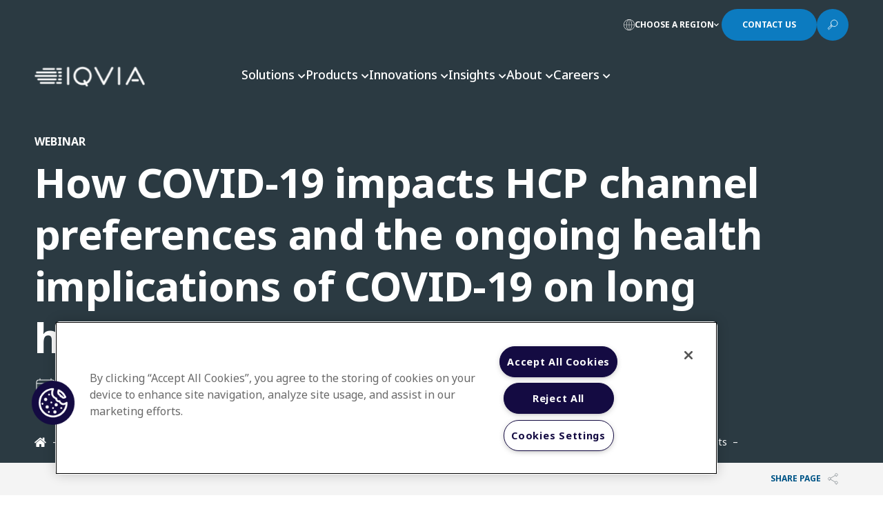

--- FILE ---
content_type: text/html; charset=utf-8
request_url: https://www.iqvia.com/events/2021/09/how-covid-19-impacts-hcp-preferences-ongoing-health-implications-on-long-hauler-patients
body_size: 55098
content:



<!DOCTYPE html>
<!--[if IE 9]><html lang="en" class="ie9 no-js"><![endif]-->
<!--[if !IE]><!-->
<html lang="en">
<!--<![endif]-->
<head>
    <meta charset="utf-8" />
    <meta http-equiv="X-UA-Compatible" content="IE=edge">
    <meta http-equiv="Content-type" content="text/html; charset=utf-8">
    <meta name="viewport" content="width=device-width, initial-scale=1, maximum-scale=1, user-scalable=no">
    
 <meta name="msapplication-TileImage" content="/Content/Shotgun/img/favicon/ms-icon-144x144.png?v=4" />
  <link rel="apple-touch-icon-precomposed" href="/Content/Shotgun/img/favicon/apple-icon-precomposed.png?v=4" />
  <link rel="icon" href="/Content/Shotgun/img/favicon/favicon.ico?v=4" /><style>
.coveo-card-layout a::after {
    display: none !important;
}
</style><!-- Google Tag Manager -->
<script>(function(w,d,s,l,i){w[l]=w[l]||[];w[l].push({'gtm.start':
new Date().getTime(),event:'gtm.js'});var f=d.getElementsByTagName(s)[0],
j=d.createElement(s),dl=l!='dataLayer'?'&l='+l:'';j.async=true;j.src=
'https://www.googletagmanager.com/gtm.js?id='+i+dl;f.parentNode.insertBefore(j,f);
})(window,document,'script','dataLayer','GTM-P97VBCW');</script>
<!-- End Google Tag Manager --><meta name="google-site-verification" content="EyIQB7GdOQ83t4xrzV8zE-Gs_mjfgD-VO1TZkSkbKSc" /><!-- No Custom Fonts -->

<!-- BEGIN NOINDEX -->
<title>How COVID-19 impacts HCP channel preferences and the ongoing health implications of COVID-19 on long hauler patients | IQVIA</title>
<!-- END NOINDEX -->
    <link rel="canonical" href="https://www.iqvia.com/events/2021/09/how-covid-19-impacts-hcp-preferences-ongoing-health-implications-on-long-hauler-patients" />
    <meta name="keywords" content="COVID-19, HCP, channel preferences, health implications, long hauler patients" />
    <meta name="description" content="How COVID-19 impacts HCP channel preferences and the ongoing health implications of COVID-19 on long hauler patients. We will explore the dramatic changes the pandemic has brought to the channels through which pharmaceutical companies engage with healthcare professionals as well as discuss how the pharmaceutical industry can support research and development and treatment of COVID-19 long haulers." />
    <meta name="iq:business_area" content="Enterprise" />
    <meta name="iq:market_product" content="IQVIA" />
    <meta name="iq:region" content="Europe" />
    <meta name="iq:regional_business_unit" content="Europe, Middle East, &amp; Africa" />
    <meta name="iq:thought_leadership" content="" />



    <meta property="og:title" content="How COVID-19 impacts HCP channel preferences and the ongoing health implications of COVID-19 on long hauler patients" />
    <meta property="twitter:title" content="How COVID-19 impacts HCP channel preferences and the ongoing health implications of COVID-19 on long hauler patients" />
    <meta property="og:image" content="https://www.iqvia.com/-/media/iqvia/iqvia-logo-blue-bg.png" />
    <meta property="twitter:image" content="https://www.iqvia.com/-/media/iqvia/iqvia-logo-blue-bg.png" />
    <meta property="og:description" content="&lt;p&gt;At IQVIA, we are committed to continuing the global effort to proactively fight COVID-19 and keep all of healthcare moving forward. We actively support pharmaceutical companies with new commercial strategies purpose-built for today&#39;s marketplace.&lt;/p&gt;
&lt;p&gt;In this webinar, we explored the dramatic changes the pandemic has brought to the channels through which pharmaceutical companies engage with healthcare professionals as well as discuss how the pharmaceutical industry can support research &amp;amp; development and treatment of COVID-19 long hauler patients.&lt;/p&gt;
&lt;h4&gt;&lt;strong&gt;IQVIA Speakers&lt;/strong&gt;&lt;/h4&gt;
&lt;p&gt;&lt;strong&gt;Sarah Rickwood&lt;/strong&gt; &lt;br /&gt;
VP, European Thought Leadership &amp;amp; Marketing&lt;/p&gt;
&lt;p&gt;&lt;strong&gt;Natalie Harb&lt;/strong&gt; &lt;br /&gt;
Practice Leader - Performance  Management, Global Analytics &amp;amp; Consulting Solutions&lt;/p&gt;" />
    <meta property="twitter:description" content="&lt;p&gt;At IQVIA, we are committed to continuing the global effort to proactively fight COVID-19 and keep all of healthcare moving forward. We actively support pharmaceutical companies with new commercial strategies purpose-built for today&#39;s marketplace.&lt;/p&gt;
&lt;p&gt;In this webinar, we explored the dramatic changes the pandemic has brought to the channels through which pharmaceutical companies engage with healthcare professionals as well as discuss how the pharmaceutical industry can support research &amp;amp; development and treatment of COVID-19 long hauler patients.&lt;/p&gt;
&lt;h4&gt;&lt;strong&gt;IQVIA Speakers&lt;/strong&gt;&lt;/h4&gt;
&lt;p&gt;&lt;strong&gt;Sarah Rickwood&lt;/strong&gt; &lt;br /&gt;
VP, European Thought Leadership &amp;amp; Marketing&lt;/p&gt;
&lt;p&gt;&lt;strong&gt;Natalie Harb&lt;/strong&gt; &lt;br /&gt;
Practice Leader - Performance  Management, Global Analytics &amp;amp; Consulting Solutions&lt;/p&gt;" />
<meta property="og:url" content="https://www.iqvia.com/events/2021/09/how-covid-19-impacts-hcp-preferences-ongoing-health-implications-on-long-hauler-patients" />
<meta property="twitter:site" content="https://www.iqvia.com/events/2021/09/how-covid-19-impacts-hcp-preferences-ongoing-health-implications-on-long-hauler-patients" />



<link href="/Content/Shotgun/css/coveo?v=5f2TXK9t8FlC_0aw4cAoVYcmCiwv63sB9xo1gz4KnGg1" rel="stylesheet"/>
<link href="/Content/Shotgun/css/main?v=0NuGSPbPsaa78oBBpohKR0Zi5w5XXL-0sxuQx4iWGuk1" rel="stylesheet"/>


    
    
    <link rel="stylesheet" href="https://fonts.googleapis.com/css2?family=Noto+Sans:wght@100;200;300;400;500;700;800;900&amp;display=swap" />
    <script src="/Content/Shotgun/scripts/static-plugin?v=f3VnY7U-htz3FTaboMFxbQGPAfw5M25cLJ4xxMeKTPk1"></script>

</head>
<body>
    <!-- BEGIN NOINDEX -->
    






<script>window.isContactKnown = false</script>

    <div class="all-page-wrapper">

        

<header class="header">
    
    <div class="navigation-wrapper redesign">
        



    <div class="utility-navigation">
        <div class="utility-navigation-menu">
            <div class="utility-navigation-menu__inner">
                                        <a class="utility-navigation-button regions">
                            <svg width="16" height="16" viewBox="0 0 16 16" fill="none" xmlns="http://www.w3.org/2000/svg">
                                <path fill-rule="evenodd" clip-rule="evenodd" d="M8 16C3.5942 16 0 12.4058 0 8C0 3.59421 3.5942 2.21142e-06 8 0L8.00375 2.21142e-06C12.4078 0.00204092 16 3.59545 16 8C16 12.4058 12.4058 16 8 16ZM4.46661 7.71015C4.53884 4.02994 5.978 0.907016 7.72213 0.603821C7.71427 0.632109 7.71014 0.662849 7.71014 0.69565V7.71015H4.46661ZM3.88659 8.28986C3.94031 11.3531 4.84304 13.9441 6.17086 15.1957C3.03723 14.4092 0.712321 11.6442 0.585192 8.28986H3.88659ZM3.88659 7.71015H0.585192C0.712322 4.35578 3.03724 1.59081 6.17086 0.804304C4.84304 2.05591 3.94031 4.64689 3.88659 7.71015ZM4.46661 8.28986H7.71014V15.3043C7.71014 15.3371 7.71427 15.3679 7.72213 15.3962C5.978 15.093 4.53884 11.9701 4.46661 8.28986ZM8.28985 8.28986V15.3043C8.28985 15.3371 8.28572 15.3679 8.27786 15.3962C10.022 15.093 11.4612 11.9701 11.5334 8.28986H8.28985ZM12.1134 8.28986C12.0597 11.3531 11.157 13.9441 9.82913 15.1957C12.9628 14.4092 15.2877 11.6442 15.4148 8.28986H12.1134ZM15.4148 7.71015H12.1134C12.0597 4.64689 11.157 2.05591 9.82914 0.804304C12.9628 1.59081 15.2877 4.35577 15.4148 7.71015ZM11.5334 7.71015H8.28985V0.69565C8.28985 0.662848 8.28573 0.632108 8.27787 0.60382C10.022 0.907009 11.4612 4.02994 11.5334 7.71015Z" fill="white" />
                            </svg>
                            <span class="text">Choose a Region</span>
                            <i class="fa-solid fa-chevron-down arrow"></i>
                            <i class="fa-solid fa-chevron-up arrow"></i>
                        </a>
                        <a class="utility-navigation-button cta-btn-redesign contacts" href="#rfp">
                            <span class="tile">Contact Us</span>
                            <div class="arrow-wrapper">
                                <span class="line"></span>
                                <span class="line"></span>
                            </div>
                        </a>
                        <a class="utility-navigation-button search">
                            <svg class="icon-open" width="16" height="17" viewBox="0 0 16 17" fill="none" xmlns="http://www.w3.org/2000/svg">
                                <path d="M10.2183 1.47754C11.1553 1.47788 12.0713 1.75607 12.8502 2.27693C13.6292 2.79778 14.2363 3.53792 14.5946 4.40375C14.953 5.26959 15.0466 6.22224 14.8635 7.14126C14.6805 8.06027 14.2291 8.90439 13.5664 9.56687C12.9036 10.2294 12.0594 10.6805 11.1403 10.8631C10.2212 11.0458 9.26858 10.9519 8.40288 10.5932C7.53717 10.2345 6.79726 9.62722 6.27669 8.84806C5.75612 8.06889 5.47827 7.15287 5.47827 6.2158C5.47827 5.59342 5.60089 4.97713 5.83912 4.40214C6.07735 3.82716 6.42652 3.30474 6.86669 2.86473C7.30686 2.42472 7.82941 2.07574 8.40448 1.83772C8.97956 1.5997 9.59589 1.47731 10.2183 1.47754V1.47754Z" stroke="white" stroke-width="0.869565" stroke-miterlimit="10" />
                                <path d="M6.03476 8.84082L1.04346 13.7678L2.52172 15.246L7.55476 10.3669L6.03476 8.84082Z" stroke="white" stroke-width="0.869565" stroke-linecap="round" stroke-linejoin="round" />
                                <path d="M5.08521 10.1162L6.20607 11.2371" stroke="white" stroke-width="0.869565" stroke-linecap="round" stroke-linejoin="round" />
                            </svg>
                            <div class="icon-close"></div>
                        </a>
            </div>
        </div>
    </div>
<div class="region-navigation regions">
    <div class="region-navigation__header">
        <div class="region-navigation-overview">
            <div class="region-navigation-overview-text">
                    <div class="region-navigation-overview-text-title">Explore IQVIA by region</div>
                                    <div class="region-navigation-overview-text-desc">As a global community, IQVIA continuously invests and commits to advancing human health.</div>
            </div>
        </div>
    </div>
    <div class="region-navigation__content">
        <div class="region-navigation-regions">
            <div class="region-navigation-regions-left">
                    <div class="region-navigation-regions-header">Americas</div>
                    <div class="region-navigation-regions-list">
                            <a href="https://www.iqvia.com/locations/argentina" class="region-navigation-regions-item">Argentina</a>
                            <a href="https://www.iqvia.com/locations/brazil" class="region-navigation-regions-item">Brazil</a>
                            <a href="https://www.iqvia.com/locations/canada" class="region-navigation-regions-item">Canada</a>
                            <a href="https://www.iqvia.com/locations/central-america-and-caribbean" class="region-navigation-regions-item">Central America and Caribbean</a>
                            <a href="https://www.iqvia.com/locations/colombia" class="region-navigation-regions-item">Colombia</a>
                            <a href="https://www.iqvia.com/locations/ecuador" class="region-navigation-regions-item">Ecuador</a>
                            <a href="https://www.iqvia.com/locations/mexico" class="region-navigation-regions-item">Mexico</a>
                            <a href="https://www.iqvia.com/locations/united-states" class="region-navigation-regions-item">United States</a>
                    </div>
            </div>
                <div class="region-navigation-regions-middle">
                        <div class="region-navigation-regions-header">Europe</div>
                        <div class="region-navigation-regions-list two-columns">
                                <a href="https://www.iqvia.com/locations/adriatic" class="region-navigation-regions-item">Adriatic</a>
                                <a href="https://www.iqvia.com/locations/nordics" class="region-navigation-regions-item">Nordics</a>
                                <a href="https://www.iqvia.com/locations/belgium" class="region-navigation-regions-item">Belgium</a>
                                <a href="https://www.iqvia.com/locations/poland" class="region-navigation-regions-item">Poland</a>
                                <a href="https://www.iqvia.com/locations/bulgaria" class="region-navigation-regions-item">Bulgaria</a>
                                <a href="https://www.iqvia.com/locations/portugal" class="region-navigation-regions-item">Portugal</a>
                                <a href="https://www.iqvia.com/locations/czech" class="region-navigation-regions-item">Czech Republic</a>
                                <a href="https://www.iqvia.com/locations/romania" class="region-navigation-regions-item">Romania</a>
                                <a href="https://www.iqvia.com/locations/france" class="region-navigation-regions-item">France</a>
                                <a href="https://www.iqvia.com/locations/russia" class="region-navigation-regions-item">Russia</a>
                                <a href="https://www.iqvia.com/locations/germany" class="region-navigation-regions-item">Germany</a>
                                <a href="https://www.iqvia.com/locations/slovakia" class="region-navigation-regions-item">Slovakia</a>
                                <a href="https://www.iqvia.com/locations/greece" class="region-navigation-regions-item">Greece</a>
                                <a href="https://www.iqvia.com/locations/spain" class="region-navigation-regions-item">Spain</a>
                                <a href="https://www.iqvia.com/locations/hungary" class="region-navigation-regions-item">Hungary</a>
                                <a href="https://www.iqvia.com/locations/switzerland" class="region-navigation-regions-item">Switzerland</a>
                                <a href="https://www.iqvia.com/locations/ireland" class="region-navigation-regions-item">Ireland</a>
                                <a href="https://www.iqvia.com/locations/turkey" class="region-navigation-regions-item">Turkey</a>
                                <a href="https://www.iqvia.com/locations/israel" class="region-navigation-regions-item">Israel</a>
                                <a href="https://www.iqvia.com/locations/ukraine" class="region-navigation-regions-item">Ukraine</a>
                                <a href="https://www.iqvia.com/locations/italy" class="region-navigation-regions-item">Italy</a>
                                <a href="https://www.iqvia.com/locations/united-kingdom" class="region-navigation-regions-item">United Kingdom</a>
                                <a href="https://www.iqvia.com/locations/netherlands" class="region-navigation-regions-item">Netherlands</a>
                        </div>
                </div>
            <div class="region-navigation-regions-right">
                    <div class="region-navigation-regions-header">Asia &amp; Oceania</div>
                    <div class="region-navigation-regions-list">
                            <a href="https://www.iqvia.com/locations/asia-pacific" class="region-navigation-regions-item">Asia Pacific</a>
                            <a href="https://www.iqvia.com/locations/australia-and-new-zealand" class="region-navigation-regions-item">Australia &amp; NZ</a>
                            <a href="https://www.iqvia.com/locations/china" class="region-navigation-regions-item">China</a>
                            <a href="https://www.iqvia.com/locations/india" class="region-navigation-regions-item">India</a>
                            <a href="https://www.iqvia.com/locations/japan" class="region-navigation-regions-item">Japan</a>
                            <a href="https://www.iqvia.com/locations/korea" class="region-navigation-regions-item">Korea</a>
                            <a href="https://www.iqvia.com/locations/southeast-asia" class="region-navigation-regions-item">Southeast Asia</a>
                            <a href="https://www.iqvia.com/locations/sri-lanka" class="region-navigation-regions-item">Sri Lanka</a>
                    </div>
                    <div class="region-navigation-regions-header">Middle East &amp; Africa</div>
                    <div class="region-navigation-regions-list">
                            <a href="https://www.iqvia.com/locations/middle-east-and-africa" class="region-navigation-regions-item">Middle East and Africa</a>
                    </div>
            </div>
        </div>
        <div class="region-navigation-insights">
                <div class="region-navigation-insights-item">
                        <div class="region-navigation-insights-image"><img src="/-/media/iqvia/images/modules/brandworld/2093_analyzing-data-using-big-screen-display-and-laptop.png?h=576&amp;w=1024&amp;hash=DD78C1BEF3450AEE5A9B46042BB116EB" /></div>
                    <div class="region-navigation-insights-body">
                            <div class="region-navigation-insights-title">Regional Thought Leadership</div>
                        <div class="region-navigation-insights-links">
                                <div class="region-link-item">
                                    <a class="region-link" href="https://www.iqvia.com/locations/united-states/insights">
                                        <span>US Insights</span>
                                        <span class="region-link-arrow">
                                            <span class="line"></span>
                                            <span class="line"></span>
                                        </span>
                                    </a>
                                </div>
                                <div class="region-link-item">
                                    <a class="region-link" href="https://www.iqvia.com/locations/emea/emea-thought-leadership">
                                        <span>EMEA Thought Leadership</span>
                                        <span class="region-link-arrow">
                                            <span class="line"></span>
                                            <span class="line"></span>
                                        </span>
                                    </a>
                                </div>
                                <div class="region-link-item">
                                    <a class="region-link" href="https://www.iqvia.com/locations/asia-pacific/insights">
                                        <span>Asia Pacific Insights</span>
                                        <span class="region-link-arrow">
                                            <span class="line"></span>
                                            <span class="line"></span>
                                        </span>
                                    </a>
                                </div>
                        </div>
                    </div>
                </div>
        </div>
    </div>
</div>



<div class="primary-navigation-search">
    <div class="primary-navigation-search__inner">
        <div class="primary-navigation-search-icon">
            <svg width="12" height="16" viewBox="0 0 12 16" fill="none" xmlns="http://www.w3.org/2000/svg">
                <path d="M8.84803 0.624671C8.90443 0.405627 8.80673 0.176004 8.60983 0.0647179C8.41288 -0.0465682 8.16578 -0.0117983 8.00723 0.149507L0.143438 8.14951C0.00221977 8.29316 -0.0389902 8.50756 0.0388991 8.69331C0.116788 8.87911 0.298562 9.00001 0.500012 9.00001H3.47748L0.697902 15.2981C0.603353 15.5124 0.670158 15.7636 0.858662 15.9025C1.04716 16.0414 1.30684 16.031 1.48351 15.8772L11.8282 6.87721C11.9855 6.74036 12.0414 6.52016 11.9683 6.32481C11.8952 6.12946 11.7085 6.00001 11.5 6.00001H7.46418L8.84803 0.624671Z" fill="#959CA0" />
            </svg>
        </div>
        



<script>
    document.addEventListener("CoveoSearchEndpointInitialized", function() {
        var searchboxElement = document.getElementById("global-search-box");
        searchboxElement.addEventListener("CoveoComponentInitialized", function() {
            CoveoForSitecore.initSearchboxIfStandalone(searchboxElement, "https://www.iqvia.com/search");
        });
    })
</script>    <div id="global-search-box_container" class="coveo-shotgun-global-searchbox"
                            data-prebind-maximum-age='currentMaximumAge'
>
        <div id="global-search-box" class="CoveoSearchbox"
                                    data-enable-field-addon='false'
                    data-enable-omnibox='true'
                    data-enable-simple-field-addon='true'
                    data-prebind-maximum-age='currentMaximumAge'
                    data-placeholder='How can we help you?'
                    data-clear-filters-on-new-query='false'
>
            
            
<script type="text/javascript">
    document.addEventListener("CoveoSearchEndpointInitialized", function() {
        var componentId = "global-search-box";
        var componentElement = document.getElementById(componentId);

        function showError(error) {
                console.error(error);
        }

        function areCoveoResourcesIncluded() {
            return typeof (Coveo) !== "undefined";
        }

        if (areCoveoResourcesIncluded()) {
            var event = document.createEvent("CustomEvent");
            event.initEvent("CoveoComponentInitialized", false, true);
            
            setTimeout(function() {
                componentElement.dispatchEvent(event);
            }, 0);
        } else {
            componentElement.classList.add("invalid");
            showError("The Coveo Resources component must be included in this page.");
        }
    });
</script>
            <div class="CoveoForSitecoreBindWithUserContext"></div>
            <div class="CoveoForSitecoreExpressions"></div>
            <div class="CoveoForSitecoreConfigureSearchHub" data-sc-search-hub="Search"></div>
            <span class="CoveoFieldSuggestions" data-field="@title" data-prebind-field="fieldTranslator"></span>
        </div>
    </div>





        <a class="primary-navigation-search-button cta-btn-redesign" href="javascript:;">
            <span class="tile">Search</span>
            <div class="arrow-wrapper">
                <span class="line"></span>
                <span class="line"></span>
            </div>
        </a>
    </div>
</div>
<div class="primary-navigation">
    <div class="primary-navigation-header">
        <div class="primary-navigation-header__inner">
            <div class="primary-navigation-logo">
                    <a class="primary-navigation-logo-link" href="/">
                        <img src="/-/media/iqvia/iqvia-logo-white.svg?mw=300&amp;hash=F1AF36720BFE3D652588EF9344ED481F" alt="IQVIA Healthcare Information Technology and Pharma Clinical Research Company" width="160">
                    </a>
            </div>
            <div class="primary-navigation-bar">
                <div class="primary-navigation-bar-items">
                        <a class="primary-navigation-bar-item" href="javascript:;">
                            <span>Solutions</span>
                            <i class="fa-solid fa-chevron-down arrow"></i>
                            <i class="fa-solid fa-chevron-up arrow"></i>
                        </a>
                        <a class="primary-navigation-bar-item" href="javascript:;">
                            <span>Products</span>
                            <i class="fa-solid fa-chevron-down arrow"></i>
                            <i class="fa-solid fa-chevron-up arrow"></i>
                        </a>
                        <a class="primary-navigation-bar-item" href="javascript:;">
                            <span>Innovations</span>
                            <i class="fa-solid fa-chevron-down arrow"></i>
                            <i class="fa-solid fa-chevron-up arrow"></i>
                        </a>
                        <a class="primary-navigation-bar-item" href="javascript:;">
                            <span>Insights</span>
                            <i class="fa-solid fa-chevron-down arrow"></i>
                            <i class="fa-solid fa-chevron-up arrow"></i>
                        </a>
                        <a class="primary-navigation-bar-item" href="javascript:;">
                            <span>About</span>
                            <i class="fa-solid fa-chevron-down arrow"></i>
                            <i class="fa-solid fa-chevron-up arrow"></i>
                        </a>
                        <a class="primary-navigation-bar-item" href="javascript:;">
                            <span>Careers</span>
                            <i class="fa-solid fa-chevron-down arrow"></i>
                            <i class="fa-solid fa-chevron-up arrow"></i>
                        </a>
                </div>
            </div>
        </div>
    </div>
    <div class="primary-navigation-body">
                <div class="primary-navigation-solution navigation-menu">
                        <div class="primary-navigation-solution-search">
                            <div class="primary-navigation-solution-search__inner">
                                <div class="primary-navigation-solution-search-icon">
                                    <svg width="12" height="16" viewBox="0 0 12 16" fill="none" xmlns="http://www.w3.org/2000/svg">
                                        <path d="M8.84803 0.624671C8.90443 0.405627 8.80673 0.176004 8.60983 0.0647179C8.41288 -0.0465682 8.16578 -0.0117983 8.00723 0.149507L0.143438 8.14951C0.00221977 8.29316 -0.0389902 8.50756 0.0388991 8.69331C0.116788 8.87911 0.298562 9.00001 0.500012 9.00001H3.47748L0.697902 15.2981C0.603353 15.5124 0.670158 15.7636 0.858662 15.9025C1.04716 16.0414 1.30684 16.031 1.48351 15.8772L11.8282 6.87721C11.9855 6.74036 12.0414 6.52016 11.9683 6.32481C11.8952 6.12946 11.7085 6.00001 11.5 6.00001H7.46418L8.84803 0.624671Z" fill="#959CA0" />
                                    </svg>
                                </div>
                                



<script>
    document.addEventListener("CoveoSearchEndpointInitialized", function() {
        var searchboxElement = document.getElementById("navigation-search-button");
        searchboxElement.addEventListener("CoveoComponentInitialized", function() {
            CoveoForSitecore.initSearchboxIfStandalone(searchboxElement, "https://www.iqvia.com/search");
        });
    })
</script>    <div id="navigation-search-button_container" class="coveo-for-sitecore-search-box-container"
                     data-prebind-maximum-age='currentMaximumAge'
             data-pipeline='test-nav-search'
>
        <div id="navigation-search-button"
             class="CoveoSearchbox"
                             data-enable-field-addon='false'
                 data-enable-omnibox='true'
                 data-prebind-maximum-age='currentMaximumAge'
                 data-pipeline='test-nav-search'
                 data-placeholder='Type here to find the IQVIA solution you&#39;re looking for'
                 data-query-suggest-character-threshold='3'
                 data-clear-filters-on-new-query='false'
                 data-use-local-storage-for-history='true'
                 data-search-button-title='Discover'
>
            
            
<script type="text/javascript">
    document.addEventListener("CoveoSearchEndpointInitialized", function() {
        var componentId = "navigation-search-button";
        var componentElement = document.getElementById(componentId);

        function showError(error) {
                console.error(error);
        }

        function areCoveoResourcesIncluded() {
            return typeof (Coveo) !== "undefined";
        }

        if (areCoveoResourcesIncluded()) {
            var event = document.createEvent("CustomEvent");
            event.initEvent("CoveoComponentInitialized", false, true);
            
            setTimeout(function() {
                componentElement.dispatchEvent(event);
            }, 0);
        } else {
            componentElement.classList.add("invalid");
            showError("The Coveo Resources component must be included in this page.");
        }
    });
</script>
            <div class="CoveoForSitecoreBindWithUserContext"></div>
            <div class="CoveoForSitecoreExpressions"></div>
            <div class="CoveoForSitecoreConfigureSearchHub" data-sc-search-hub="navigation-search"></div>
        </div>
        <div>
    

        <div class="CoveoOmniboxResultList"
        >
        

    <div>
        <script id="coveof4f38a72"
                class="result-template"
                type="text/x-underscore-template"
               >
            <!-- If you get an "Unexpected Token <" issue on this line with SXA, refer to: https://docs.coveo.com/en/2098/ -->
<a href="{{=clickUri}}" title="{{=Title}}">{{=Title}}</a>                    </script>
    </div>

        </div>
</div>
    </div>

                                <a class="primary-navigation-solution-search-button cta-btn-redesign" href="javascript:;">
                                    <span class="tile">Search</span>
                                    <div class="arrow-wrapper">
                                        <span class="line"></span>
                                        <span class="line"></span>
                                    </div>
                                </a>
                            </div>
                        </div>
                    <div class="primary-navigation-solution-content">
                            <div class="primary-navigation-solution-list active">
                                    <div class="primary-navigation-solution-list-title">SOLUTIONS</div>
                                                                        <a class="primary-navigation-solution-list-item bookmark-item" href="javascript:;">
                                            <span class="action-text">Research &amp; Development</span>
                                                <span class="action-arrow">
                                                    <span class="line"></span>
                                                    <span class="line"></span>
                                                </span>
                                        </a>
                                        <a class="primary-navigation-solution-list-item bookmark-item" href="javascript:;">
                                            <span class="action-text">Real World Evidence</span>
                                                <span class="action-arrow">
                                                    <span class="line"></span>
                                                    <span class="line"></span>
                                                </span>
                                        </a>
                                        <a class="primary-navigation-solution-list-item bookmark-item" href="javascript:;">
                                            <span class="action-text">Commercialization</span>
                                                <span class="action-arrow">
                                                    <span class="line"></span>
                                                    <span class="line"></span>
                                                </span>
                                        </a>
                                        <a class="primary-navigation-solution-list-item bookmark-item" href="javascript:;">
                                            <span class="action-text">Safety &amp; Regulatory Compliance</span>
                                                <span class="action-arrow">
                                                    <span class="line"></span>
                                                    <span class="line"></span>
                                                </span>
                                        </a>
                                        <a class="primary-navigation-solution-list-item bookmark-item" href="javascript:;">
                                            <span class="action-text">Technologies</span>
                                                <span class="action-arrow">
                                                    <span class="line"></span>
                                                    <span class="line"></span>
                                                </span>
                                        </a>
                            </div>
                            <div class="primary-navigation-solution-list active">
                                    <div class="primary-navigation-solution-list-title">LIFE SCIENCE SEGMENTS</div>
                                                                        <a class="primary-navigation-solution-list-item" href="https://www.iqvia.com/solutions/industry-segments/consumer-health">
                                            <span class="action-text">Consumer Health</span>
                                        </a>
                                        <a class="primary-navigation-solution-list-item" href="https://www.iqvia.com/solutions/industry-segments/emerging-biopharma">
                                            <span class="action-text">Emerging Biopharma</span>
                                        </a>
                                        <a class="primary-navigation-solution-list-item" href="https://www.iqvia.com/solutions/industry-segments/generics">
                                            <span class="action-text">Generics</span>
                                        </a>
                                        <a class="primary-navigation-solution-list-item" href="https://www.iqvia.com/solutions/industry-segments/medtech">
                                            <span class="action-text">MedTech</span>
                                        </a>
                                        <a class="primary-navigation-solution-list-item" href="https://www.iqvia.com/solutions/industry-segments/pharmaceutical-manufacturers">
                                            <span class="action-text">Pharmaceutical Manufacturers</span>
                                        </a>
                            </div>
                            <div class="primary-navigation-solution-list active">
                                    <div class="primary-navigation-solution-list-title">HEALTHCARE SEGMENTS</div>
                                                                        <a class="primary-navigation-solution-list-item" href="https://www.iqvia.com/solutions/industry-segments/information-partner-services">
                                            <span class="action-text">Information Partner Services</span>
                                        </a>
                                        <a class="primary-navigation-solution-list-item" href="https://www.iqvia.com/solutions/industry-segments/financial-institutions">
                                            <span class="action-text">Financial Institutions</span>
                                        </a>
                                        <a class="primary-navigation-solution-list-item" href="https://www.iqvia.com/about-us/commitment-to-global-health">
                                            <span class="action-text">Global Health</span>
                                        </a>
                                        <a class="primary-navigation-solution-list-item" href="https://www.iqvia.com/solutions/industry-segments/public-health-and-government">
                                            <span class="action-text">Government</span>
                                        </a>
                                        <a class="primary-navigation-solution-list-item" href="https://www.iqvia.com/solutions/industry-segments/patient-associations">
                                            <span class="action-text">Patient Associations</span>
                                        </a>
                                        <a class="primary-navigation-solution-list-item" href="https://www.iqvia.com/solutions/industry-segments/payers">
                                            <span class="action-text">Payers</span>
                                        </a>
                                        <a class="primary-navigation-solution-list-item" href="https://www.iqvia.com/solutions/industry-segments/providers">
                                            <span class="action-text">Providers</span>
                                        </a>
                            </div>

                            <div class="primary-navigation-solution-list flex-column active">
                                    <div class="primary-navigation-solution-list-title">Therapeutic and Specialty Areas</div>
                                <div class="primary-navigation-solution-list-details">
                                        <div class="primary-navigation-solution-list-desc">Therapeutic and Specialty Centers of Excellence offer scientific expertise, therapeutic insights and clinical trial experience to expedite new therapies for patients.</div>
                                                                            <a class="primary-navigation-solution-list-action" href="https://www.iqvia.com/solutions/therapeutics">
                                            <span class="action-text">LEARN MORE</span>
                                            <span class="action-arrow">
                                                <span class="line"></span>
                                                <span class="line"></span>
                                            </span>
                                        </a>
                                </div>
                                <div class="primary-navigation-solution-area">
                                        <a class="primary-navigation-solution-area-action" href="javascript:;">
                                            <span class="action-text">Therapeutic and Specialty Areas</span>
                                            <span class="action-arrow">
                                                <span class="line"></span>
                                                <span class="line"></span>
                                            </span>
                                        </a>
                                    <div class="primary-navigation-solution-area-list">
                                        <div class="primary-navigation-solution-area-list__inner">
                                                    <a class="primary-navigation-solution-area-list-item" href="https://www.iqvia.com/solutions/therapeutics/allergy-and-respiratory">
                                                        Allergy &amp; Respiratory
                                                    </a>
                                                    <a class="primary-navigation-solution-area-list-item" href="https://www.iqvia.com/solutions/therapeutics/biosimilars">
                                                        Biosimilars
                                                    </a>
                                                    <a class="primary-navigation-solution-area-list-item" href="https://www.iqvia.com/solutions/therapeutics/cardiovascular">
                                                        Cardiovascular
                                                    </a>
                                                    <a class="primary-navigation-solution-area-list-item" href="https://www.iqvia.com/solutions/therapeutics/cell-and-gene-therapy">
                                                        Cell &amp; Gene Therapy
                                                    </a>
                                                    <a class="primary-navigation-solution-area-list-item" href="https://www.iqvia.com/solutions/therapeutics/central-nervous-system">
                                                        Central Nervous System
                                                    </a>
                                                    <a class="primary-navigation-solution-area-list-item" href="https://www.iqvia.com/solutions/therapeutics/dermatology">
                                                        Dermatology
                                                    </a>
                                                    <a class="primary-navigation-solution-area-list-item" href="https://www.iqvia.com/solutions/research-and-development/clinical-trials/phase-i-trials">
                                                        Early Phase Clinical Development
                                                    </a>
                                                    <a class="primary-navigation-solution-area-list-item" href="https://www.iqvia.com/solutions/therapeutics/diabetes">
                                                        Endocrinology
                                                    </a>
                                                    <a class="primary-navigation-solution-area-list-item" href="https://www.iqvia.com/solutions/therapeutics/gi-and-hepatology">
                                                        GI &amp; Hepatology
                                                    </a>
                                                    <a class="primary-navigation-solution-area-list-item" href="https://www.iqvia.com/solutions/therapeutics/infectious-diseases-and-vaccines">
                                                        Infectious Diseases &amp; Vaccines
                                                    </a>
                                                    <a class="primary-navigation-solution-area-list-item" href="https://www.iqvia.com/solutions/therapeutics/nephrology">
                                                        Nephrology
                                                    </a>
                                                    <a class="primary-navigation-solution-area-list-item" href="https://www.iqvia.com/solutions/therapeutics/obesity">
                                                        Obesity
                                                    </a>
                                                    <a class="primary-navigation-solution-area-list-item" href="https://www.iqvia.com/solutions/therapeutics/oncology">
                                                        Oncology &amp; Hematology
                                                    </a>
                                                    <a class="primary-navigation-solution-area-list-item" href="https://www.iqvia.com/solutions/therapeutics/ophthalmology">
                                                        Ophthalmology
                                                    </a>
                                                    <a class="primary-navigation-solution-area-list-item" href="https://www.iqvia.com/solutions/therapeutics/pediatrics">
                                                        Pediatrics
                                                    </a>
                                                    <a class="primary-navigation-solution-area-list-item" href="https://www.iqvia.com/solutions/therapeutics/rare-diseases">
                                                        Rare Diseases
                                                    </a>
                                                    <a class="primary-navigation-solution-area-list-item" href="https://www.iqvia.com/solutions/therapeutics/reproductive-health">
                                                        Reproductive Health
                                                    </a>
                                                    <a class="primary-navigation-solution-area-list-item" href="https://www.iqvia.com/solutions/therapeutics/rheumatology">
                                                        Rheumatology
                                                    </a>
                                        </div>
                                    </div>
                                </div>
                            </div>



                            <div class="primary-navigation-solution-details column-1">
                                    <div class="primary-navigation-solution-details-item">
                                        <div class="primary-navigation-solution-overview">
                                            <div class="primary-navigation-solution-overview-content">
                                                <div class="primary-navigation-solution-overview-details">
                                                        <div class="primary-navigation-solution-overview-header">
                                                            Harness the power to transform clinical development
                                                        </div>
                                                                                                            <div class="primary-navigation-solution-overview-desc">
                                                            Reimagine clinical development by intelligently connecting data, technology, and analytics to optimize your trials. The result? Faster decision making and reduced risk so you can deliver life-changing therapies faster.
                                                        </div>
                                                                                                            <a class="primary-navigation-solution-overview-action" href="https://www.iqvia.com/solutions/research-and-development">
                                                            <span class="action-text">Research &amp; Development Overview</span>
                                                            <span class="action-arrow">
                                                                <span class="line"></span>
                                                                <span class="line"></span>
                                                            </span>
                                                        </a>
                                                </div>
                                            </div>
                                                <div class="primary-navigation-solution-overview-image">
                                                    <img src="/-/media/iqvia/images/navigation/rdssolutionartwhite_outlines.png?h=600&amp;w=600&amp;hash=2951AF0F5AF13EB584FD90B004210E65">
                                                </div>
                                        </div>
                                        <div class="primary-navigation-solution-subtopics">
                                                <a class="primary-navigation-solution-subtopics-item" href="https://www.iqvia.com/solutions/research-and-development/clinical-trials">
                                                    <div class="primary-navigation-solution-subtopics-item-title">
                                                        <div class="primary-navigation-solution-subtopics-item-title-text">Clinical Trials</div>
                                                        <div class="primary-navigation-solution-subtopics-item-title-arrow">
                                                            <i class="fa-solid fa-chevron-right"></i>
                                                        </div>
                                                    </div>
                                                        <div class="primary-navigation-solution-subtopics-item-desc">
                                                            <div class="primary-navigation-solution-subtopics-item-desc-text">Reach your clinical development milestones faster with precision, expertise, and speed powered by industry-leading data analytics.</div>
                                                            <div class="primary-navigation-solution-subtopics-item-desc-arrow">
                                                                <i class="fa-solid fa-chevron-right"></i>
                                                            </div>
                                                        </div>
                                                </a>
                                                <a class="primary-navigation-solution-subtopics-item" href="https://www.iqvia.com/solutions/research-and-development/functional-services">
                                                    <div class="primary-navigation-solution-subtopics-item-title">
                                                        <div class="primary-navigation-solution-subtopics-item-title-text">Functional Services</div>
                                                        <div class="primary-navigation-solution-subtopics-item-title-arrow">
                                                            <i class="fa-solid fa-chevron-right"></i>
                                                        </div>
                                                    </div>
                                                        <div class="primary-navigation-solution-subtopics-item-desc">
                                                            <div class="primary-navigation-solution-subtopics-item-desc-text">Agile, data-driven trial solutions that connect people, processes, and technology for faster, smarter R&amp;D delivery.</div>
                                                            <div class="primary-navigation-solution-subtopics-item-desc-arrow">
                                                                <i class="fa-solid fa-chevron-right"></i>
                                                            </div>
                                                        </div>
                                                </a>
                                                <a class="primary-navigation-solution-subtopics-item" href="https://www.iqvia.com/solutions/research-and-development/patient-and-site-centric-solutions">
                                                    <div class="primary-navigation-solution-subtopics-item-title">
                                                        <div class="primary-navigation-solution-subtopics-item-title-text">Patient &amp; Site Centric Solutions</div>
                                                        <div class="primary-navigation-solution-subtopics-item-title-arrow">
                                                            <i class="fa-solid fa-chevron-right"></i>
                                                        </div>
                                                    </div>
                                                        <div class="primary-navigation-solution-subtopics-item-desc">
                                                            <div class="primary-navigation-solution-subtopics-item-desc-text">Support patients and trial sites with tools and services that improve recruitment, engagement, and study execution.</div>
                                                            <div class="primary-navigation-solution-subtopics-item-desc-arrow">
                                                                <i class="fa-solid fa-chevron-right"></i>
                                                            </div>
                                                        </div>
                                                </a>
                                                <a class="primary-navigation-solution-subtopics-item" href="https://www.iqvia.com/solutions/research-and-development/consulting">
                                                    <div class="primary-navigation-solution-subtopics-item-title">
                                                        <div class="primary-navigation-solution-subtopics-item-title-text">Consulting</div>
                                                        <div class="primary-navigation-solution-subtopics-item-title-arrow">
                                                            <i class="fa-solid fa-chevron-right"></i>
                                                        </div>
                                                    </div>
                                                        <div class="primary-navigation-solution-subtopics-item-desc">
                                                            <div class="primary-navigation-solution-subtopics-item-desc-text">Optimize your R&amp;D strategy, reduce risk and ensure compliance with data, analytics, AI-powered technology and expertise.</div>
                                                            <div class="primary-navigation-solution-subtopics-item-desc-arrow">
                                                                <i class="fa-solid fa-chevron-right"></i>
                                                            </div>
                                                        </div>
                                                </a>
                                                <a class="primary-navigation-solution-subtopics-item" href="https://www.iqvia.com/solutions/therapeutics">
                                                    <div class="primary-navigation-solution-subtopics-item-title">
                                                        <div class="primary-navigation-solution-subtopics-item-title-text">Therapeutic Expertise</div>
                                                        <div class="primary-navigation-solution-subtopics-item-title-arrow">
                                                            <i class="fa-solid fa-chevron-right"></i>
                                                        </div>
                                                    </div>
                                                        <div class="primary-navigation-solution-subtopics-item-desc">
                                                            <div class="primary-navigation-solution-subtopics-item-desc-text">Therapeutic and Specialty Centers of Excellence offer scientific expertise, therapeutic insights and clinical trial experience to expedite new therapies for patients.</div>
                                                            <div class="primary-navigation-solution-subtopics-item-desc-arrow">
                                                                <i class="fa-solid fa-chevron-right"></i>
                                                            </div>
                                                        </div>
                                                </a>
                                                <a class="primary-navigation-solution-subtopics-item" href="https://www.iqvia.com/solutions/research-and-development/global-laboratories">
                                                    <div class="primary-navigation-solution-subtopics-item-title">
                                                        <div class="primary-navigation-solution-subtopics-item-title-text">Global Laboratories</div>
                                                        <div class="primary-navigation-solution-subtopics-item-title-arrow">
                                                            <i class="fa-solid fa-chevron-right"></i>
                                                        </div>
                                                    </div>
                                                        <div class="primary-navigation-solution-subtopics-item-desc">
                                                            <div class="primary-navigation-solution-subtopics-item-desc-text">Specialty and central lab solutions backed by scientific rigor and expertise in biomarkers and antibody drug discovery.</div>
                                                            <div class="primary-navigation-solution-subtopics-item-desc-arrow">
                                                                <i class="fa-solid fa-chevron-right"></i>
                                                            </div>
                                                        </div>
                                                </a>
                                        </div>
                                    </div>
                                    <div class="primary-navigation-solution-details-item">
                                        <div class="primary-navigation-solution-overview">
                                            <div class="primary-navigation-solution-overview-content">
                                                <div class="primary-navigation-solution-overview-details">
                                                        <div class="primary-navigation-solution-overview-header">
                                                            Real World Evidence. Real Confidence. Real Results.
                                                        </div>
                                                                                                            <div class="primary-navigation-solution-overview-desc">
                                                            Generate and disseminate evidence that answers crucial clinical, regulatory and commercial questions, enabling you to drive smarter decisions and meet your stakeholder needs with confidence.
                                                        </div>
                                                                                                            <a class="primary-navigation-solution-overview-action" href="https://www.iqvia.com/solutions/real-world-evidence">
                                                            <span class="action-text">REAL WORLD EVIDENCE OVERVIEW</span>
                                                            <span class="action-arrow">
                                                                <span class="line"></span>
                                                                <span class="line"></span>
                                                            </span>
                                                        </a>
                                                </div>
                                            </div>
                                                <div class="primary-navigation-solution-overview-image">
                                                    <img src="/-/media/iqvia/images/navigation/rwesolutionartwhite_outlines.png?h=600&amp;w=600&amp;hash=F6C2B1387FB0C98A6EA794984CB85B6B">
                                                </div>
                                        </div>
                                        <div class="primary-navigation-solution-subtopics">
                                                <a class="primary-navigation-solution-subtopics-item" href="https://www.iqvia.com/solutions/real-world-evidence/real-world-data-and-insights">
                                                    <div class="primary-navigation-solution-subtopics-item-title">
                                                        <div class="primary-navigation-solution-subtopics-item-title-text">Real World &amp; Health Data Sets</div>
                                                        <div class="primary-navigation-solution-subtopics-item-title-arrow">
                                                            <i class="fa-solid fa-chevron-right"></i>
                                                        </div>
                                                    </div>
                                                        <div class="primary-navigation-solution-subtopics-item-desc">
                                                            <div class="primary-navigation-solution-subtopics-item-desc-text">Global real world data exploration at your fingertips enables critical insights across the product lifecycle.</div>
                                                            <div class="primary-navigation-solution-subtopics-item-desc-arrow">
                                                                <i class="fa-solid fa-chevron-right"></i>
                                                            </div>
                                                        </div>
                                                </a>
                                                <a class="primary-navigation-solution-subtopics-item" href="https://www.iqvia.com/solutions/real-world-evidence/medical-affairs">
                                                    <div class="primary-navigation-solution-subtopics-item-title">
                                                        <div class="primary-navigation-solution-subtopics-item-title-text">Medical Affairs</div>
                                                        <div class="primary-navigation-solution-subtopics-item-title-arrow">
                                                            <i class="fa-solid fa-chevron-right"></i>
                                                        </div>
                                                    </div>
                                                        <div class="primary-navigation-solution-subtopics-item-desc">
                                                            <div class="primary-navigation-solution-subtopics-item-desc-text">Access end-to-end Medical Affairs solutions to plan, generate, and disseminate trustworthy medical evidence.</div>
                                                            <div class="primary-navigation-solution-subtopics-item-desc-arrow">
                                                                <i class="fa-solid fa-chevron-right"></i>
                                                            </div>
                                                        </div>
                                                </a>
                                                <a class="primary-navigation-solution-subtopics-item" href="https://www.iqvia.com/solutions/real-world-evidence/iqvia-health-communications-group">
                                                    <div class="primary-navigation-solution-subtopics-item-title">
                                                        <div class="primary-navigation-solution-subtopics-item-title-text">IQVIA Health Communications Group</div>
                                                        <div class="primary-navigation-solution-subtopics-item-title-arrow">
                                                            <i class="fa-solid fa-chevron-right"></i>
                                                        </div>
                                                    </div>
                                                        <div class="primary-navigation-solution-subtopics-item-desc">
                                                            <div class="primary-navigation-solution-subtopics-item-desc-text">Deliver communications that engages stakeholders, advances healthcare and improves lives.</div>
                                                            <div class="primary-navigation-solution-subtopics-item-desc-arrow">
                                                                <i class="fa-solid fa-chevron-right"></i>
                                                            </div>
                                                        </div>
                                                </a>
                                                <a class="primary-navigation-solution-subtopics-item" href="https://www.iqvia.com/solutions/real-world-evidence/health-data-apps-and-ai">
                                                    <div class="primary-navigation-solution-subtopics-item-title">
                                                        <div class="primary-navigation-solution-subtopics-item-title-text">Health Data Apps &amp; AI</div>
                                                        <div class="primary-navigation-solution-subtopics-item-title-arrow">
                                                            <i class="fa-solid fa-chevron-right"></i>
                                                        </div>
                                                    </div>
                                                        <div class="primary-navigation-solution-subtopics-item-desc">
                                                            <div class="primary-navigation-solution-subtopics-item-desc-text">Streamline research process and gain access to real world data discovery with the largest agnostic health data catalog.</div>
                                                            <div class="primary-navigation-solution-subtopics-item-desc-arrow">
                                                                <i class="fa-solid fa-chevron-right"></i>
                                                            </div>
                                                        </div>
                                                </a>
                                                <a class="primary-navigation-solution-subtopics-item" href="https://www.iqvia.com/solutions/real-world-evidence/health-data-transformation">
                                                    <div class="primary-navigation-solution-subtopics-item-title">
                                                        <div class="primary-navigation-solution-subtopics-item-title-text">Health Data Transformation</div>
                                                        <div class="primary-navigation-solution-subtopics-item-title-arrow">
                                                            <i class="fa-solid fa-chevron-right"></i>
                                                        </div>
                                                    </div>
                                                        <div class="primary-navigation-solution-subtopics-item-desc">
                                                            <div class="primary-navigation-solution-subtopics-item-desc-text">Accelerate disparate health information into insight-rich, value-driving data transformation at scale.</div>
                                                            <div class="primary-navigation-solution-subtopics-item-desc-arrow">
                                                                <i class="fa-solid fa-chevron-right"></i>
                                                            </div>
                                                        </div>
                                                </a>
                                                <a class="primary-navigation-solution-subtopics-item" href="https://www.iqvia.com/solutions/real-world-evidence/study-design">
                                                    <div class="primary-navigation-solution-subtopics-item-title">
                                                        <div class="primary-navigation-solution-subtopics-item-title-text">Study Design</div>
                                                        <div class="primary-navigation-solution-subtopics-item-title-arrow">
                                                            <i class="fa-solid fa-chevron-right"></i>
                                                        </div>
                                                    </div>
                                                        <div class="primary-navigation-solution-subtopics-item-desc">
                                                            <div class="primary-navigation-solution-subtopics-item-desc-text">Identify the right study design to answer your research questions with unparalleled data, technology, AI and analytics.</div>
                                                            <div class="primary-navigation-solution-subtopics-item-desc-arrow">
                                                                <i class="fa-solid fa-chevron-right"></i>
                                                            </div>
                                                        </div>
                                                </a>
                                                <a class="primary-navigation-solution-subtopics-item" href="https://www.iqvia.com/solutions/real-world-evidence/evidence-networks">
                                                    <div class="primary-navigation-solution-subtopics-item-title">
                                                        <div class="primary-navigation-solution-subtopics-item-title-text">Evidence Networks</div>
                                                        <div class="primary-navigation-solution-subtopics-item-title-arrow">
                                                            <i class="fa-solid fa-chevron-right"></i>
                                                        </div>
                                                    </div>
                                                        <div class="primary-navigation-solution-subtopics-item-desc">
                                                            <div class="primary-navigation-solution-subtopics-item-desc-text">Access global evidence networks to connect data, technology, and analytics for broader study options and collaboration.</div>
                                                            <div class="primary-navigation-solution-subtopics-item-desc-arrow">
                                                                <i class="fa-solid fa-chevron-right"></i>
                                                            </div>
                                                        </div>
                                                </a>
                                                <a class="primary-navigation-solution-subtopics-item" href="https://www.iqvia.com/solutions/real-world-evidence/health-economics-and-value">
                                                    <div class="primary-navigation-solution-subtopics-item-title">
                                                        <div class="primary-navigation-solution-subtopics-item-title-text">Health Economics &amp; Value</div>
                                                        <div class="primary-navigation-solution-subtopics-item-title-arrow">
                                                            <i class="fa-solid fa-chevron-right"></i>
                                                        </div>
                                                    </div>
                                                        <div class="primary-navigation-solution-subtopics-item-desc">
                                                            <div class="primary-navigation-solution-subtopics-item-desc-text">Generate the evidence you need to go from research to market, overcome regulatory hurdles, or support payer approval.</div>
                                                            <div class="primary-navigation-solution-subtopics-item-desc-arrow">
                                                                <i class="fa-solid fa-chevron-right"></i>
                                                            </div>
                                                        </div>
                                                </a>
                                                <a class="primary-navigation-solution-subtopics-item" href="https://www.iqvia.com/solutions/real-world-evidence/regulatory-and-safety">
                                                    <div class="primary-navigation-solution-subtopics-item-title">
                                                        <div class="primary-navigation-solution-subtopics-item-title-text">Regulatory and Safety</div>
                                                        <div class="primary-navigation-solution-subtopics-item-title-arrow">
                                                            <i class="fa-solid fa-chevron-right"></i>
                                                        </div>
                                                    </div>
                                                        <div class="primary-navigation-solution-subtopics-item-desc">
                                                            <div class="primary-navigation-solution-subtopics-item-desc-text">Explore options with innovative RWE study approaches to prove your product’s safety and effectiveness.</div>
                                                            <div class="primary-navigation-solution-subtopics-item-desc-arrow">
                                                                <i class="fa-solid fa-chevron-right"></i>
                                                            </div>
                                                        </div>
                                                </a>
                                                <a class="primary-navigation-solution-subtopics-item" href="https://www.iqvia.com/solutions/real-world-evidence/iqvia-nlp-platform">
                                                    <div class="primary-navigation-solution-subtopics-item-title">
                                                        <div class="primary-navigation-solution-subtopics-item-title-text">Natural Language Processing</div>
                                                        <div class="primary-navigation-solution-subtopics-item-title-arrow">
                                                            <i class="fa-solid fa-chevron-right"></i>
                                                        </div>
                                                    </div>
                                                        <div class="primary-navigation-solution-subtopics-item-desc">
                                                            <div class="primary-navigation-solution-subtopics-item-desc-text">Extract insights at scale from unstructured text with IQVIA’s advanced NLP platform—fast, accurate, proven.</div>
                                                            <div class="primary-navigation-solution-subtopics-item-desc-arrow">
                                                                <i class="fa-solid fa-chevron-right"></i>
                                                            </div>
                                                        </div>
                                                </a>
                                                <a class="primary-navigation-solution-subtopics-item" href="https://www.iqvia.com/solutions/real-world-evidence/insights">
                                                    <div class="primary-navigation-solution-subtopics-item-title">
                                                        <div class="primary-navigation-solution-subtopics-item-title-text">Real World Evidence Library</div>
                                                        <div class="primary-navigation-solution-subtopics-item-title-arrow">
                                                            <i class="fa-solid fa-chevron-right"></i>
                                                        </div>
                                                    </div>
                                                        <div class="primary-navigation-solution-subtopics-item-desc">
                                                            <div class="primary-navigation-solution-subtopics-item-desc-text">Explore our Real World Evidence Library for the latest approaches to answer clinical, regulatory, and commercial questions.</div>
                                                            <div class="primary-navigation-solution-subtopics-item-desc-arrow">
                                                                <i class="fa-solid fa-chevron-right"></i>
                                                            </div>
                                                        </div>
                                                </a>
                                        </div>
                                    </div>
                                    <div class="primary-navigation-solution-details-item">
                                        <div class="primary-navigation-solution-overview">
                                            <div class="primary-navigation-solution-overview-content">
                                                <div class="primary-navigation-solution-overview-details">
                                                        <div class="primary-navigation-solution-overview-header">
                                                            Make treatments stand out. Ensure differentiation lasts.
                                                        </div>
                                                                                                            <div class="primary-navigation-solution-overview-desc">
                                                            Enhance commercial effectiveness through precision HCP and patient engagement, backed by  unrivalled data, healthcare-grade AI, and domain expertise.
                                                        </div>
                                                                                                            <a class="primary-navigation-solution-overview-action" href="https://www.iqvia.com/solutions/commercialization">
                                                            <span class="action-text">COMMERCIALIZATION OVERVIEW</span>
                                                            <span class="action-arrow">
                                                                <span class="line"></span>
                                                                <span class="line"></span>
                                                            </span>
                                                        </a>
                                                </div>
                                            </div>
                                                <div class="primary-navigation-solution-overview-image">
                                                    <img src="/-/media/iqvia/images/navigation/commercializationsolutionartwhite_outlines.png?h=600&amp;w=601&amp;hash=87F88AAD474D46B8E87146822C57D5E3">
                                                </div>
                                        </div>
                                        <div class="primary-navigation-solution-subtopics">
                                                <a class="primary-navigation-solution-subtopics-item" href="https://www.iqvia.com/solutions/commercialization/data-and-information-management">
                                                    <div class="primary-navigation-solution-subtopics-item-title">
                                                        <div class="primary-navigation-solution-subtopics-item-title-text">Data and Information Management</div>
                                                        <div class="primary-navigation-solution-subtopics-item-title-arrow">
                                                            <i class="fa-solid fa-chevron-right"></i>
                                                        </div>
                                                    </div>
                                                        <div class="primary-navigation-solution-subtopics-item-desc">
                                                            <div class="primary-navigation-solution-subtopics-item-desc-text">Make better decisions with quality data. Drive business strategies, optimize engagement and uncover new opportunities.</div>
                                                            <div class="primary-navigation-solution-subtopics-item-desc-arrow">
                                                                <i class="fa-solid fa-chevron-right"></i>
                                                            </div>
                                                        </div>
                                                </a>
                                                <a class="primary-navigation-solution-subtopics-item" href="https://www.iqvia.com/solutions/commercialization/launch-strategy-and-management">
                                                    <div class="primary-navigation-solution-subtopics-item-title">
                                                        <div class="primary-navigation-solution-subtopics-item-title-text">Launch Strategy and Management</div>
                                                        <div class="primary-navigation-solution-subtopics-item-title-arrow">
                                                            <i class="fa-solid fa-chevron-right"></i>
                                                        </div>
                                                    </div>
                                                        <div class="primary-navigation-solution-subtopics-item-desc">
                                                            <div class="primary-navigation-solution-subtopics-item-desc-text">Achieve launch excellence with a proven partner. Maximize launch performance and realize full market potential.</div>
                                                            <div class="primary-navigation-solution-subtopics-item-desc-arrow">
                                                                <i class="fa-solid fa-chevron-right"></i>
                                                            </div>
                                                        </div>
                                                </a>
                                                <a class="primary-navigation-solution-subtopics-item" href="https://www.iqvia.com/solutions/commercialization/commercial-analytics-and-consulting">
                                                    <div class="primary-navigation-solution-subtopics-item-title">
                                                        <div class="primary-navigation-solution-subtopics-item-title-text">Commercial Analytics &amp; Consulting</div>
                                                        <div class="primary-navigation-solution-subtopics-item-title-arrow">
                                                            <i class="fa-solid fa-chevron-right"></i>
                                                        </div>
                                                    </div>
                                                        <div class="primary-navigation-solution-subtopics-item-desc">
                                                            <div class="primary-navigation-solution-subtopics-item-desc-text">Gain precision insights for improved commercial effectiveness. Accelerate growth with fact-based decision making.</div>
                                                            <div class="primary-navigation-solution-subtopics-item-desc-arrow">
                                                                <i class="fa-solid fa-chevron-right"></i>
                                                            </div>
                                                        </div>
                                                </a>
                                                <a class="primary-navigation-solution-subtopics-item" href="https://www.iqvia.com/solutions/commercialization/commercial-engagement-services">
                                                    <div class="primary-navigation-solution-subtopics-item-title">
                                                        <div class="primary-navigation-solution-subtopics-item-title-text">Commercial Engagement Services</div>
                                                        <div class="primary-navigation-solution-subtopics-item-title-arrow">
                                                            <i class="fa-solid fa-chevron-right"></i>
                                                        </div>
                                                    </div>
                                                        <div class="primary-navigation-solution-subtopics-item-desc">
                                                            <div class="primary-navigation-solution-subtopics-item-desc-text">Fuel customer engagement and patient adherence with patient support and commercial outsourcing services. </div>
                                                            <div class="primary-navigation-solution-subtopics-item-desc-arrow">
                                                                <i class="fa-solid fa-chevron-right"></i>
                                                            </div>
                                                        </div>
                                                </a>
                                                <a class="primary-navigation-solution-subtopics-item" href="https://www.iqvia.com/solutions/commercialization/established-brands-optimization">
                                                    <div class="primary-navigation-solution-subtopics-item-title">
                                                        <div class="primary-navigation-solution-subtopics-item-title-text">Established Brands Optimization</div>
                                                        <div class="primary-navigation-solution-subtopics-item-title-arrow">
                                                            <i class="fa-solid fa-chevron-right"></i>
                                                        </div>
                                                    </div>
                                                        <div class="primary-navigation-solution-subtopics-item-desc">
                                                            <div class="primary-navigation-solution-subtopics-item-desc-text">Defend market share and maximize value with proven approaches for established brands across global markets.</div>
                                                            <div class="primary-navigation-solution-subtopics-item-desc-arrow">
                                                                <i class="fa-solid fa-chevron-right"></i>
                                                            </div>
                                                        </div>
                                                </a>
                                        </div>
                                    </div>
                                    <div class="primary-navigation-solution-details-item">
                                        <div class="primary-navigation-solution-overview">
                                            <div class="primary-navigation-solution-overview-content">
                                                <div class="primary-navigation-solution-overview-details">
                                                        <div class="primary-navigation-solution-overview-header">
                                                            Service driven. Tech-enabled. Integrated compliance.
                                                        </div>
                                                                                                            <div class="primary-navigation-solution-overview-desc">
                                                            Orchestrate your success across the complete compliance lifecycle with best-in-class services and solutions for safety, regulatory, quality and medical information.
                                                        </div>
                                                                                                            <a class="primary-navigation-solution-overview-action" href="https://www.iqvia.com/solutions/safety-regulatory-compliance">
                                                            <span class="action-text">COMPLIANCE OVERVIEW</span>
                                                            <span class="action-arrow">
                                                                <span class="line"></span>
                                                                <span class="line"></span>
                                                            </span>
                                                        </a>
                                                </div>
                                            </div>
                                                <div class="primary-navigation-solution-overview-image">
                                                    <img src="/-/media/iqvia/images/navigation/compliancesolutionartwhite_outlines.png?h=600&amp;w=600&amp;hash=B1920C3D73F8BBBB31B381CAE5BBE75F">
                                                </div>
                                        </div>
                                        <div class="primary-navigation-solution-subtopics">
                                                <a class="primary-navigation-solution-subtopics-item" href="https://www.iqvia.com/solutions/safety-regulatory-compliance/safety-and-pharmacovigilance">
                                                    <div class="primary-navigation-solution-subtopics-item-title">
                                                        <div class="primary-navigation-solution-subtopics-item-title-text">Safety Pharmacovigilance</div>
                                                        <div class="primary-navigation-solution-subtopics-item-title-arrow">
                                                            <i class="fa-solid fa-chevron-right"></i>
                                                        </div>
                                                    </div>
                                                        <div class="primary-navigation-solution-subtopics-item-desc">
                                                            <div class="primary-navigation-solution-subtopics-item-desc-text">Pharmacovigilance powered by human expertise and advanced technology to deliver speed, accuracy, and global compliance.</div>
                                                            <div class="primary-navigation-solution-subtopics-item-desc-arrow">
                                                                <i class="fa-solid fa-chevron-right"></i>
                                                            </div>
                                                        </div>
                                                </a>
                                                <a class="primary-navigation-solution-subtopics-item" href="https://www.iqvia.com/solutions/safety-regulatory-compliance/regulatory-compliance">
                                                    <div class="primary-navigation-solution-subtopics-item-title">
                                                        <div class="primary-navigation-solution-subtopics-item-title-text">Regulatory Compliance</div>
                                                        <div class="primary-navigation-solution-subtopics-item-title-arrow">
                                                            <i class="fa-solid fa-chevron-right"></i>
                                                        </div>
                                                    </div>
                                                        <div class="primary-navigation-solution-subtopics-item-desc">
                                                            <div class="primary-navigation-solution-subtopics-item-desc-text">Regulatory solutions blending human expertise and technology to cut complexity, cost, and risk across the lifecycle.</div>
                                                            <div class="primary-navigation-solution-subtopics-item-desc-arrow">
                                                                <i class="fa-solid fa-chevron-right"></i>
                                                            </div>
                                                        </div>
                                                </a>
                                                <a class="primary-navigation-solution-subtopics-item" href="https://www.iqvia.com/solutions/safety-regulatory-compliance/quality-compliance">
                                                    <div class="primary-navigation-solution-subtopics-item-title">
                                                        <div class="primary-navigation-solution-subtopics-item-title-text">Quality Compliance</div>
                                                        <div class="primary-navigation-solution-subtopics-item-title-arrow">
                                                            <i class="fa-solid fa-chevron-right"></i>
                                                        </div>
                                                    </div>
                                                        <div class="primary-navigation-solution-subtopics-item-desc">
                                                            <div class="primary-navigation-solution-subtopics-item-desc-text">Break down quality and compliance silos with integrated software and services across the full product lifecycle.</div>
                                                            <div class="primary-navigation-solution-subtopics-item-desc-arrow">
                                                                <i class="fa-solid fa-chevron-right"></i>
                                                            </div>
                                                        </div>
                                                </a>
                                                <a class="primary-navigation-solution-subtopics-item" href="https://www.iqvia.com/solutions/safety-regulatory-compliance/medical-information">
                                                    <div class="primary-navigation-solution-subtopics-item-title">
                                                        <div class="primary-navigation-solution-subtopics-item-title-text">Medical Information</div>
                                                        <div class="primary-navigation-solution-subtopics-item-title-arrow">
                                                            <i class="fa-solid fa-chevron-right"></i>
                                                        </div>
                                                    </div>
                                                        <div class="primary-navigation-solution-subtopics-item-desc">
                                                            <div class="primary-navigation-solution-subtopics-item-desc-text">Medical information delivered by skilled professionals and innovative technology for quality, scalable support worldwide.</div>
                                                            <div class="primary-navigation-solution-subtopics-item-desc-arrow">
                                                                <i class="fa-solid fa-chevron-right"></i>
                                                            </div>
                                                        </div>
                                                </a>
                                                <a class="primary-navigation-solution-subtopics-item" href="https://www.iqvia.com/solutions/safety-regulatory-compliance/commercial-compliance">
                                                    <div class="primary-navigation-solution-subtopics-item-title">
                                                        <div class="primary-navigation-solution-subtopics-item-title-text">Commercial Compliance</div>
                                                        <div class="primary-navigation-solution-subtopics-item-title-arrow">
                                                            <i class="fa-solid fa-chevron-right"></i>
                                                        </div>
                                                    </div>
                                                        <div class="primary-navigation-solution-subtopics-item-desc">
                                                            <div class="primary-navigation-solution-subtopics-item-desc-text">Experienced teams and advanced technology deliver scalable, transparent, and reliable commercial compliance.</div>
                                                            <div class="primary-navigation-solution-subtopics-item-desc-arrow">
                                                                <i class="fa-solid fa-chevron-right"></i>
                                                            </div>
                                                        </div>
                                                </a>
                                        </div>
                                    </div>
                                    <div class="primary-navigation-solution-details-item">
                                        <div class="primary-navigation-solution-overview">
                                            <div class="primary-navigation-solution-overview-content">
                                                <div class="primary-navigation-solution-overview-details">
                                                        <div class="primary-navigation-solution-overview-header">
                                                            Harness technology for a healthier world.
                                                        </div>
                                                                                                            <div class="primary-navigation-solution-overview-desc">
                                                            IQVIA Technologies helps life sciences accelerate innovation to make a greater impact on human health. Our transformative technologies harness intelligence, integrate industry leading data and analytics, and use advanced AI/ML capabilities to unleash business potential faster.
                                                        </div>
                                                                                                            <a class="primary-navigation-solution-overview-action" href="https://www.iqvia.com/solutions/technologies">
                                                            <span class="action-text">TECHNOLOGIES OVERVIEW</span>
                                                            <span class="action-arrow">
                                                                <span class="line"></span>
                                                                <span class="line"></span>
                                                            </span>
                                                        </a>
                                                </div>
                                            </div>
                                                <div class="primary-navigation-solution-overview-image">
                                                    <img src="/-/media/iqvia/images/navigation/techsolutionartwhite_outlines.png?h=600&amp;w=600&amp;hash=3F741080B4AA6100EAE1111FB0649C08">
                                                </div>
                                        </div>
                                        <div class="primary-navigation-solution-subtopics">
                                                <a class="primary-navigation-solution-subtopics-item" href="https://www.iqvia.com/solutions/technologies/site-suite">
                                                    <div class="primary-navigation-solution-subtopics-item-title">
                                                        <div class="primary-navigation-solution-subtopics-item-title-text">Site Suite</div>
                                                        <div class="primary-navigation-solution-subtopics-item-title-arrow">
                                                            <i class="fa-solid fa-chevron-right"></i>
                                                        </div>
                                                    </div>
                                                        <div class="primary-navigation-solution-subtopics-item-desc">
                                                            <div class="primary-navigation-solution-subtopics-item-desc-text">Increase transparency, improve communications and reduce administrative burden of your clinical trials from start to finish. 
</div>
                                                            <div class="primary-navigation-solution-subtopics-item-desc-arrow">
                                                                <i class="fa-solid fa-chevron-right"></i>
                                                            </div>
                                                        </div>
                                                </a>
                                                <a class="primary-navigation-solution-subtopics-item" href="https://www.iqvia.com/solutions/technologies/patient-engagement-suite">
                                                    <div class="primary-navigation-solution-subtopics-item-title">
                                                        <div class="primary-navigation-solution-subtopics-item-title-text">Patient Suite</div>
                                                        <div class="primary-navigation-solution-subtopics-item-title-arrow">
                                                            <i class="fa-solid fa-chevron-right"></i>
                                                        </div>
                                                    </div>
                                                        <div class="primary-navigation-solution-subtopics-item-desc">
                                                            <div class="primary-navigation-solution-subtopics-item-desc-text">Simplify trials with a solution that improves operations, elevates experience, and drives better patient&#160;outcomes.
</div>
                                                            <div class="primary-navigation-solution-subtopics-item-desc-arrow">
                                                                <i class="fa-solid fa-chevron-right"></i>
                                                            </div>
                                                        </div>
                                                </a>
                                                <a class="primary-navigation-solution-subtopics-item" href="https://www.iqvia.com/solutions/technologies/clinical-trial-financial-suite">
                                                    <div class="primary-navigation-solution-subtopics-item-title">
                                                        <div class="primary-navigation-solution-subtopics-item-title-text">Clinical Trial Financial Suite</div>
                                                        <div class="primary-navigation-solution-subtopics-item-title-arrow">
                                                            <i class="fa-solid fa-chevron-right"></i>
                                                        </div>
                                                    </div>
                                                        <div class="primary-navigation-solution-subtopics-item-desc">
                                                            <div class="primary-navigation-solution-subtopics-item-desc-text">AI-powered platform unifying budgeting, contracting, forecasting, and payments for streamlined clinical trial financial management.
</div>
                                                            <div class="primary-navigation-solution-subtopics-item-desc-arrow">
                                                                <i class="fa-solid fa-chevron-right"></i>
                                                            </div>
                                                        </div>
                                                </a>
                                                <a class="primary-navigation-solution-subtopics-item" href="https://www.iqvia.com/solutions/technologies/safety-suite">
                                                    <div class="primary-navigation-solution-subtopics-item-title">
                                                        <div class="primary-navigation-solution-subtopics-item-title-text">Safety Suite</div>
                                                        <div class="primary-navigation-solution-subtopics-item-title-arrow">
                                                            <i class="fa-solid fa-chevron-right"></i>
                                                        </div>
                                                    </div>
                                                        <div class="primary-navigation-solution-subtopics-item-desc">
                                                            <div class="primary-navigation-solution-subtopics-item-desc-text">Streamline pharmacovigilance with AI-powered automation, global expertise, and real-time safety insights.
</div>
                                                            <div class="primary-navigation-solution-subtopics-item-desc-arrow">
                                                                <i class="fa-solid fa-chevron-right"></i>
                                                            </div>
                                                        </div>
                                                </a>
                                                <a class="primary-navigation-solution-subtopics-item" href="https://www.iqvia.com/solutions/technologies/quality-management-and-regulatory-suite">
                                                    <div class="primary-navigation-solution-subtopics-item-title">
                                                        <div class="primary-navigation-solution-subtopics-item-title-text">Quality Management and Regulatory Suite</div>
                                                        <div class="primary-navigation-solution-subtopics-item-title-arrow">
                                                            <i class="fa-solid fa-chevron-right"></i>
                                                        </div>
                                                    </div>
                                                        <div class="primary-navigation-solution-subtopics-item-desc">
                                                            <div class="primary-navigation-solution-subtopics-item-desc-text">Streamline global QA/RA processes with AI-enabled  QMS &amp; RIM for compliance, efficiency, and faster market access.
</div>
                                                            <div class="primary-navigation-solution-subtopics-item-desc-arrow">
                                                                <i class="fa-solid fa-chevron-right"></i>
                                                            </div>
                                                        </div>
                                                </a>
                                                <a class="primary-navigation-solution-subtopics-item" href="https://www.iqvia.com/solutions/technologies/partner-programs">
                                                    <div class="primary-navigation-solution-subtopics-item-title">
                                                        <div class="primary-navigation-solution-subtopics-item-title-text">Partner Programs</div>
                                                        <div class="primary-navigation-solution-subtopics-item-title-arrow">
                                                            <i class="fa-solid fa-chevron-right"></i>
                                                        </div>
                                                    </div>
                                                        <div class="primary-navigation-solution-subtopics-item-desc">
                                                            <div class="primary-navigation-solution-subtopics-item-desc-text">Join our partner ecosystem to build alliances, drive business value, and create mutually beneficial relationships.</div>
                                                            <div class="primary-navigation-solution-subtopics-item-desc-arrow">
                                                                <i class="fa-solid fa-chevron-right"></i>
                                                            </div>
                                                        </div>
                                                </a>
                                                <a class="primary-navigation-solution-subtopics-item" href="https://www.iqvia.com/solutions/technologies/insights">
                                                    <div class="primary-navigation-solution-subtopics-item-title">
                                                        <div class="primary-navigation-solution-subtopics-item-title-text">Technology Insights</div>
                                                        <div class="primary-navigation-solution-subtopics-item-title-arrow">
                                                            <i class="fa-solid fa-chevron-right"></i>
                                                        </div>
                                                    </div>
                                                        <div class="primary-navigation-solution-subtopics-item-desc">
                                                            <div class="primary-navigation-solution-subtopics-item-desc-text">Check out the latest tech-related resources, thought leadership and best practices for insights that matter most in Life Sciences.</div>
                                                            <div class="primary-navigation-solution-subtopics-item-desc-arrow">
                                                                <i class="fa-solid fa-chevron-right"></i>
                                                            </div>
                                                        </div>
                                                </a>
                                                <a class="primary-navigation-solution-subtopics-item" href="https://www.iqvia.com/solutions/safety-regulatory-compliance/commercial-compliance">
                                                    <div class="primary-navigation-solution-subtopics-item-title">
                                                        <div class="primary-navigation-solution-subtopics-item-title-text">Commercial Compliance</div>
                                                        <div class="primary-navigation-solution-subtopics-item-title-arrow">
                                                            <i class="fa-solid fa-chevron-right"></i>
                                                        </div>
                                                    </div>
                                                        <div class="primary-navigation-solution-subtopics-item-desc">
                                                            <div class="primary-navigation-solution-subtopics-item-desc-text">Work with compliance experts to create and manage processes ensuring global regulation compliance.</div>
                                                            <div class="primary-navigation-solution-subtopics-item-desc-arrow">
                                                                <i class="fa-solid fa-chevron-right"></i>
                                                            </div>
                                                        </div>
                                                </a>
                                        </div>
                                    </div>

                            </div>
                            <div class="primary-navigation-solution-details column-2">
                                    <div class="primary-navigation-solution-details-item">
                                        <div class="primary-navigation-solution-overview">
                                            <div class="primary-navigation-solution-overview-content">
                                                <div class="primary-navigation-solution-overview-details">
                                                                                                                                                        </div>
                                            </div>
                                        </div>
                                        <div class="primary-navigation-solution-subtopics">
                                        </div>
                                    </div>
                                    <div class="primary-navigation-solution-details-item">
                                        <div class="primary-navigation-solution-overview">
                                            <div class="primary-navigation-solution-overview-content">
                                                <div class="primary-navigation-solution-overview-details">
                                                                                                                                                        </div>
                                            </div>
                                        </div>
                                        <div class="primary-navigation-solution-subtopics">
                                        </div>
                                    </div>
                                    <div class="primary-navigation-solution-details-item">
                                        <div class="primary-navigation-solution-overview">
                                            <div class="primary-navigation-solution-overview-content">
                                                <div class="primary-navigation-solution-overview-details">
                                                                                                                                                        </div>
                                            </div>
                                        </div>
                                        <div class="primary-navigation-solution-subtopics">
                                        </div>
                                    </div>
                                    <div class="primary-navigation-solution-details-item">
                                        <div class="primary-navigation-solution-overview">
                                            <div class="primary-navigation-solution-overview-content">
                                                <div class="primary-navigation-solution-overview-details">
                                                                                                                                                        </div>
                                            </div>
                                        </div>
                                        <div class="primary-navigation-solution-subtopics">
                                        </div>
                                    </div>
                                    <div class="primary-navigation-solution-details-item">
                                        <div class="primary-navigation-solution-overview">
                                            <div class="primary-navigation-solution-overview-content">
                                                <div class="primary-navigation-solution-overview-details">
                                                                                                                                                        </div>
                                            </div>
                                        </div>
                                        <div class="primary-navigation-solution-subtopics">
                                        </div>
                                    </div>
                                    <div class="primary-navigation-solution-details-item">
                                        <div class="primary-navigation-solution-overview">
                                            <div class="primary-navigation-solution-overview-content">
                                                <div class="primary-navigation-solution-overview-details">
                                                                                                                                                        </div>
                                            </div>
                                        </div>
                                        <div class="primary-navigation-solution-subtopics">
                                        </div>
                                    </div>

                            </div>
                            <div class="primary-navigation-solution-details column-3">
                                    <div class="primary-navigation-solution-details-item">
                                        <div class="primary-navigation-solution-overview">
                                            <div class="primary-navigation-solution-overview-content">
                                                <div class="primary-navigation-solution-overview-details">
                                                                                                                                                        </div>
                                            </div>
                                        </div>
                                        <div class="primary-navigation-solution-subtopics">
                                        </div>
                                    </div>
                                    <div class="primary-navigation-solution-details-item">
                                        <div class="primary-navigation-solution-overview">
                                            <div class="primary-navigation-solution-overview-content">
                                                <div class="primary-navigation-solution-overview-details">
                                                                                                                                                        </div>
                                            </div>
                                        </div>
                                        <div class="primary-navigation-solution-subtopics">
                                        </div>
                                    </div>
                                    <div class="primary-navigation-solution-details-item">
                                        <div class="primary-navigation-solution-overview">
                                            <div class="primary-navigation-solution-overview-content">
                                                <div class="primary-navigation-solution-overview-details">
                                                                                                                                                        </div>
                                            </div>
                                        </div>
                                        <div class="primary-navigation-solution-subtopics">
                                        </div>
                                    </div>
                                    <div class="primary-navigation-solution-details-item">
                                        <div class="primary-navigation-solution-overview">
                                            <div class="primary-navigation-solution-overview-content">
                                                <div class="primary-navigation-solution-overview-details">
                                                                                                                                                        </div>
                                            </div>
                                        </div>
                                        <div class="primary-navigation-solution-subtopics">
                                        </div>
                                    </div>
                                    <div class="primary-navigation-solution-details-item">
                                        <div class="primary-navigation-solution-overview">
                                            <div class="primary-navigation-solution-overview-content">
                                                <div class="primary-navigation-solution-overview-details">
                                                                                                                                                        </div>
                                            </div>
                                        </div>
                                        <div class="primary-navigation-solution-subtopics">
                                        </div>
                                    </div>
                                    <div class="primary-navigation-solution-details-item">
                                        <div class="primary-navigation-solution-overview">
                                            <div class="primary-navigation-solution-overview-content">
                                                <div class="primary-navigation-solution-overview-details">
                                                                                                                                                        </div>
                                            </div>
                                        </div>
                                        <div class="primary-navigation-solution-subtopics">
                                        </div>
                                    </div>
                                    <div class="primary-navigation-solution-details-item">
                                        <div class="primary-navigation-solution-overview">
                                            <div class="primary-navigation-solution-overview-content">
                                                <div class="primary-navigation-solution-overview-details">
                                                                                                                                                        </div>
                                            </div>
                                        </div>
                                        <div class="primary-navigation-solution-subtopics">
                                        </div>
                                    </div>

                            </div>
                    </div>
                        <div class="primary-navigation-solution-innovation">
                            <div class="primary-navigation-solution-innovation-header">The IQVIA difference</div>
                            <div class="primary-navigation-solution-innovation-list">
                                    <a class="primary-navigation-solution-innovation-item" href="https://www.iqvia.com/about-us/iqvia-connected-intelligence">
                                        <div class="primary-navigation-solution-innovation-item-image">
                                            <img src="/-/media/iqvia/icons/connected_intelligence_solid.svg">
                                        </div>
                                        <div class="primary-navigation-solution-innovation-item-title">IQVIA Connected Intelligence™</div>
                                        <div class="primary-navigation-solution-innovation-item-arrow"><i class="fa-solid fa-chevron-right"></i></div>
                                    </a>
                                    <a class="primary-navigation-solution-innovation-item" href="https://www.iqvia.com/solutions/innovative-models/artificial-intelligence-and-machine-learning/healthcare-grade-ai">
                                        <div class="primary-navigation-solution-innovation-item-image">
                                            <img src="/-/media/iqvia/icons/technology_ai_data_mind-(1).svg">
                                        </div>
                                        <div class="primary-navigation-solution-innovation-item-title">IQVIA&#160;Healthcare-grade AI&#174;</div>
                                        <div class="primary-navigation-solution-innovation-item-arrow"><i class="fa-solid fa-chevron-right"></i></div>
                                    </a>
                                    <a class="primary-navigation-solution-innovation-item" href="https://www.iqvia.com/about-us/our-impact">
                                        <div class="primary-navigation-solution-innovation-item-image">
                                            <img src="/-/media/iqvia/icons/iqvia_icons_people_teamwork.svg">
                                        </div>
                                        <div class="primary-navigation-solution-innovation-item-title">Making an Impact</div>
                                        <div class="primary-navigation-solution-innovation-item-arrow"><i class="fa-solid fa-chevron-right"></i></div>
                                    </a>
                            </div>
                        </div>
                </div>
                <div class="primary-navigation-products navigation-menu">
                    <div class="primary-navigation-products__inner">
                            <div class="primary-navigation-products-list">
                                    <div class="primary-navigation-products-list-title">CLINICAL PRODUCTS</div>
                                                                    <a class="primary-navigation-products-list-item" href="https://www.iqvia.com/solutions/technologies/orchestrated-clinical-trials/planning-suite">
                                        Planning Suite
                                    </a>
                                    <a class="primary-navigation-products-list-item" href="https://www.iqvia.com/solutions/technologies/clinical-trial-financial-suite/grantplan">
                                        Grant Plan
                                    </a>
                                    <a class="primary-navigation-products-list-item" href="https://www.iqvia.com/solutions/technologies/site-suite">
                                        Site Suite
                                    </a>
                                    <a class="primary-navigation-products-list-item" href="https://www.iqvia.com/solutions/technologies/clinical-trial-financial-suite/ctfs-site-payments">
                                        Clinical Trial Payments
                                    </a>
                                    <a class="primary-navigation-products-list-item" href="https://www.iqvia.com/solutions/technologies/site-suite/investigator-site-portal">
                                        Investigator Site Portal
                                    </a>
                                    <a class="primary-navigation-products-list-item" href="https://www.iqvia.com/solutions/technologies/site-suite/one-home-for-sites">
                                        One Home for Sites
                                    </a>
                                    <a class="primary-navigation-products-list-item" href="https://www.iqvia.com/solutions/technologies/patient-engagement-suite">
                                        Patient Engagement Suite
                                    </a>
                                    <a class="primary-navigation-products-list-item" href="https://www.iqvia.com/solutions/technologies/patient-engagement-suite/ecoa">
                                        Electronic Clinical Outcome Assessment (eCOA)
                                    </a>
                                    <a class="primary-navigation-products-list-item" href="https://www.iqvia.com/solutions/technologies/patient-engagement-suite/interactive-response-technology">
                                        Interactive Response Technology (IRT)
                                    </a>
                                    <a class="primary-navigation-products-list-item" href="https://www.iqvia.com/solutions/technologies/orchestrated-clinical-trials/clinical-data-analytics-solutions">
                                        Clinical Data Analytics Solutions
                                    </a>
                            </div>
                            <div class="primary-navigation-products-list">
                                    <div class="primary-navigation-products-list-title">COMMERCIAL PRODUCTS</div>
                                                                    <a class="primary-navigation-products-list-item" href="https://www.iqvia.com/solutions/commercialization/data-and-information-management/information-management">
                                        Information Management
                                    </a>
                                    <a class="primary-navigation-products-list-item" href="https://www.iqvia.com/solutions/commercialization/launch-strategy-and-management">
                                        Launch Strategy &amp; Management
                                    </a>
                                    <a class="primary-navigation-products-list-item" href="https://www.iqvia.com/solutions/commercialization/commercial-analytics-and-consulting/pricing-and-market-access">
                                        Pricing &amp; Market Access
                                    </a>
                                    <a class="primary-navigation-products-list-item" href="https://www.iqvia.com/solutions/commercialization/commercial-analytics-and-consulting/brand-strategy-and-management">
                                        Brand Strategy &amp; Management
                                    </a>
                                    <a class="primary-navigation-products-list-item" href="https://www.iqvia.com/solutions/commercialization/commercial-analytics-and-consulting/omnichannel-engagement-and-insights">
                                        Promotional Engagement
                                    </a>
                                    <a class="primary-navigation-products-list-item" href="https://www.iqvia.com/solutions/commercialization/commercial-analytics-and-consulting/omnichannel-engagement-and-insights/patient-insights-for-hcp-engagement">
                                        Patient Insights for HCP Engagement
                                    </a>
                                    <a class="primary-navigation-products-list-item" href="https://www.iqvia.com/solutions/commercialization/commercial-analytics-and-consulting/omnichannel-engagement-and-insights/patient-insights-for-hcp-engagement/ai-driven-alerts">
                                        Alerts &amp; Triggers
                                    </a>
                                    <a class="primary-navigation-products-list-item" href="https://www.iqvia.com/solutions/commercialization/commercial-analytics-and-consulting/orchestrated-analytics">
                                        Orchestrated Analytics
                                    </a>
                                    <a class="primary-navigation-products-list-item" href="https://www.iqvia.com/solutions/commercialization/commercial-analytics-and-consulting/orchestrated-analytics/next-best">
                                        Next Best Action
                                    </a>
                                    <a class="primary-navigation-products-list-item" href="https://www.iqvia.com/solutions/commercialization/commercial-engagement-services/patient-engagement-and-support">
                                        Patient Engagement and Support
                                    </a>
                            </div>
                            <div class="primary-navigation-products-list">
                                    <div class="primary-navigation-products-list-title">COMPLIANCE, SAFETY, REG PRODUCTS</div>
                                                                    <a class="primary-navigation-products-list-item" href="https://www.iqvia.com/solutions/safety-regulatory-compliance/safety-and-pharmacovigilance/iqvia-vigilance-platform">
                                        IQVIA Vigilance Platform
                                    </a>
                                    <a class="primary-navigation-products-list-item" href="https://www.iqvia.com/solutions/safety-regulatory-compliance/commercial-compliance">
                                        Commercial Compliance
                                    </a>
                                    <a class="primary-navigation-products-list-item" href="https://www.iqvia.com/solutions/safety-regulatory-compliance/regulatory-compliance">
                                        Regulatory Compliance
                                    </a>
                                    <a class="primary-navigation-products-list-item" href="">
                                        RIM Smart
                                    </a>
                                    <a class="primary-navigation-products-list-item" href="https://www.iqvia.com/solutions/safety-regulatory-compliance/quality-compliance">
                                        Quality Compliance
                                    </a>
                                    <a class="primary-navigation-products-list-item" href="https://www.iqvia.com/solutions/safety-regulatory-compliance/quality-compliance/smartsolve-eqms">
                                        SmartSolve eQMS
                                    </a>
                                    <a class="primary-navigation-products-list-item" href="https://www.iqvia.com/solutions/safety-regulatory-compliance/safety-and-pharmacovigilance">
                                        Safety &amp; Pharmacovigilance
                                    </a>
                            </div>
                            <div class="primary-navigation-products-list">
                                    <div class="primary-navigation-products-list-title">REAL WORLD PRODUCTS</div>
                                                                    <a class="primary-navigation-products-list-item" href="https://www.iqvia.com/solutions/real-world-evidence/real-world-data-and-insights">
                                        Real World &amp; Healthcare Data
                                    </a>
                                    <a class="primary-navigation-products-list-item" href="https://www.iqvia.com/solutions/real-world-evidence/health-data-apps-and-ai">
                                        Health Data Apps &amp; AI
                                    </a>
                                    <a class="primary-navigation-products-list-item" href="https://www.iqvia.com/solutions/real-world-evidence/health-data-apps-and-ai/analytics-research-accelerator">
                                        Analytics Research Accelerator​
                                    </a>
                                    <a class="primary-navigation-products-list-item" href="https://www.iqvia.com/solutions/real-world-evidence/health-data-apps-and-ai/expert-ecosystem">
                                        Expert Ecosystem​
                                    </a>
                                    <a class="primary-navigation-products-list-item" href="https://www.iqvia.com/solutions/commercialization/commercial-analytics-and-consulting/omnichannel-engagement-and-insights/patient-insights-for-hcp-engagement">
                                        AI Patient &amp; HCP Profiling- Commercial
                                    </a>
                                    <a class="primary-navigation-products-list-item" href="https://www.iqvia.com/solutions/real-world-evidence/health-data-apps-and-ai/ai-driven-patient-and-provider-profiling">
                                        AI Patient &amp; Provider Profiling- Med Affairs​
                                    </a>
                                    <a class="primary-navigation-products-list-item" href="https://www.iqvia.com/solutions/real-world-evidence/health-data-apps-and-ai/ai-driven-hcp-and-patient-profiling">
                                        AI Patient &amp; HCP Profiling- Healthcare​
                                    </a>
                                    <a class="primary-navigation-products-list-item" href="https://www.iqvia.com/solutions/real-world-evidence/iqvia-nlp-platform">
                                        Natural Language Processing
                                    </a>
                                    <a class="primary-navigation-products-list-item" href="https://www.iqvia.com/solutions/real-world-evidence/health-economics-and-value/market-access-insights">
                                        Market Access Insights
                                    </a>
                                    <a class="primary-navigation-products-list-item" href="https://www.iqvia.com/solutions/real-world-evidence/study-design/health-research-space">
                                        Direct-to-Patient Research
                                    </a>
                            </div>
                    </div>
                </div>
                <div class="primary-navigation-innovations navigation-menu">
                    <div class="primary-navigation-innovations__inner">
                            <div class="primary-navigation-innovations-overview">
                                    <div class="primary-navigation-innovations-overview-header">Innovation at IQVIA</div>
                                                                    <div class="primary-navigation-innovations-overview-desc">At IQVIA our foundation is built on innovation. We are committed to finding new and smarter approaches to solving customer challenges. Explore some of the latest ways we can help drive your results.</div>
                                                            </div>
                        <div class="primary-navigation-innovations-details">
                                <a class="primary-navigation-innovations-details-item" href="https://www.iqvia.com/solutions/innovative-models/artificial-intelligence-and-machine-learning">
                                        <div class="primary-navigation-innovations-details-image">
                                            <img src="/-/media/iqvia/images/modules/brandworld/2767_portrait-of-two-engineers-using-laptop-casually-chatting-in-high-tech-research.png?h=540&amp;w=1024&amp;hash=6EE14B9365C7977C3B07A43B65C71B45">
                                        </div>
                                    <div class="primary-navigation-innovations-details-body">
                                            <div class="primary-navigation-innovations-details-body-title">IQVIA AI </div>
                                                                                    <div class="primary-navigation-innovations-details-body-desc">We’ve developed a novel approach to AI specifically for life sciences to ensure trust, transparency, and transformational results.</div>
                                                                                    <div class="primary-navigation-innovations-details-body-action">
                                                <span class="action-text">Explore IQVIA AI</span>
                                                <span class="action-arrow">
                                                    <span class="line"></span>
                                                    <span class="line"></span>
                                                </span>
                                            </div>
                                    </div>
                                </a>
                                <a class="primary-navigation-innovations-details-item" href="https://www.iqvia.com/newsroom/2025/06/iqvia-launches-new-ai-agents-for-life-sciences-and-healthcare">
                                        <div class="primary-navigation-innovations-details-image">
                                            <img src="/-/media/iqvia/images/modules/brandworld/125_man-on-laptop-at-meeting.jpg?h=683&amp;w=1024&amp;hash=D0DFDD17E4310A169F4CA38DDAAF80A2">
                                        </div>
                                    <div class="primary-navigation-innovations-details-body">
                                            <div class="primary-navigation-innovations-details-body-title">Collaborating with NVIDIA to launch AI agents</div>
                                                                                    <div class="primary-navigation-innovations-details-body-desc">IQVIA’s new custom-built AI agents using NVIDIA technology are designed to enhance workflows and accelerate insights for life sciences.</div>
                                                                                    <div class="primary-navigation-innovations-details-body-action">
                                                <span class="action-text">Read the press release</span>
                                                <span class="action-arrow">
                                                    <span class="line"></span>
                                                    <span class="line"></span>
                                                </span>
                                            </div>
                                    </div>
                                </a>
                                <a class="primary-navigation-innovations-details-item" href="https://www.iqvia.com/solutions/research-and-development/consulting/protocol-design-optimization">
                                        <div class="primary-navigation-innovations-details-image">
                                            <img src="/-/media/biotech/images/brandworld/886_businesswoman-giving-a-presentation.jpg?h=601&amp;w=900&amp;hash=C38DAFCE1F5F78FF3D43DE2152E8B464">
                                        </div>
                                    <div class="primary-navigation-innovations-details-body">
                                            <div class="primary-navigation-innovations-details-body-title">Protocol Design Optimization</div>
                                                                                    <div class="primary-navigation-innovations-details-body-desc">Transform clinical trials with data-driven insights and patient-centric strategies to create smarter protocols, reduce risk, and accelerate study success.&quot;</div>
                                                                                    <div class="primary-navigation-innovations-details-body-action">
                                                <span class="action-text">Explore Protocol Design Optimization</span>
                                                <span class="action-arrow">
                                                    <span class="line"></span>
                                                    <span class="line"></span>
                                                </span>
                                            </div>
                                    </div>
                                </a>
                                <a class="primary-navigation-innovations-details-item" href="https://www.iqvia.com/blogs/2025/04/introducing-iqvia-medical-reasoning-med-r1-8b">
                                        <div class="primary-navigation-innovations-details-image">
                                            <img src="/-/media/iqvia/images/modules/brandworld/982_abstract-data-background2_recolored.jpg?h=576&amp;w=1024&amp;hash=8F888C68DDD5C234F77C978A143E9A54">
                                        </div>
                                    <div class="primary-navigation-innovations-details-body">
                                            <div class="primary-navigation-innovations-details-body-title">IQVIA Medical Reasoning LLM</div>
                                                                                    <div class="primary-navigation-innovations-details-body-desc">“Med-R1 8B” is built to empower healthcare and life science organizations, enhance decision-making, and ultimately transform patient outcomes.</div>
                                                                                    <div class="primary-navigation-innovations-details-body-action">
                                                <span class="action-text">Explore IQVIA Medical Reasoning</span>
                                                <span class="action-arrow">
                                                    <span class="line"></span>
                                                    <span class="line"></span>
                                                </span>
                                            </div>
                                    </div>
                                </a>
                        </div>
                    </div>
                </div>
                <div class="primary-navigation-insights navigation-menu">
                    <div class="primary-navigation-insights__inner">
                            <div class="primary-navigation-insights-exploring">
                                    <div class="primary-navigation-insights-exploring-item">
                                        <div class="primary-navigation-insights-exploring-item-title">BLOGS, WHITE PAPERS &amp; CASE STUDIES</div>
                                        <div class="primary-navigation-insights-exploring-item-details">Explore our library of insights, thought leadership, and the latest topics &amp; trends in healthcare. </div>
                                        <a class="primary-navigation-insights-exploring-item-action" href="https://www.iqvia.com/insights/points-of-view">
                                            <span class="action-text">DISCOVER INSIGHTS</span>
                                            <span class="action-arrow">
                                                <span class="line"></span>
                                                <span class="line"></span>
                                            </span>
                                        </a>
                                    </div>
                                    <div class="primary-navigation-insights-exploring-item">
                                        <div class="primary-navigation-insights-exploring-item-title">THE IQVIA INSTITUTE</div>
                                        <div class="primary-navigation-insights-exploring-item-details">An in-depth exploration of the global healthcare ecosystem with timely research, insightful analysis, and scientific expertise.</div>
                                        <a class="primary-navigation-insights-exploring-item-action" href="https://www.iqvia.com/insights/the-iqvia-institute">
                                            <span class="action-text">SEE LATEST REPORTS</span>
                                            <span class="action-arrow">
                                                <span class="line"></span>
                                                <span class="line"></span>
                                            </span>
                                        </a>
                                    </div>
                            </div>
                        <div class="primary-navigation-insights-list">
                                <div class="primary-navigation-insights-list-item">
                                    <div class="primary-navigation-insights-list-item-image">
                                        <img src="/-/media/iqvia/images/institute/institute-global-trends-rd-thumbnail.png?h=692&amp;w=1044&amp;hash=050F4B70FCFF147A7DF6FDAC9CF230A8">
                                    </div>
                                    <div class="primary-navigation-insights-list-item-title">INSTITUTE REPORT</div>
                                    <div class="primary-navigation-insights-list-item-desc">Global Trends in R&amp;D 2025</div>
                                    <a class="primary-navigation-insights-list-item-action" href="https://www.iqvia.com/insights/the-iqvia-institute/reports-and-publications/reports/global-trends-in-r-and-d-2025">
                                        <span class="action-text">READ MORE</span>
                                        <span class="action-arrow">
                                            <span class="line"></span>
                                            <span class="line"></span>
                                        </span>
                                    </a>
                                </div>
                                <div class="primary-navigation-insights-list-item">
                                    <div class="primary-navigation-insights-list-item-image">
                                        <img src="/-/media/iqvia/images/emea/2093_analyzing-data-using-big-screen-display-and-laptop-cropped.png?h=683&amp;w=1028&amp;hash=1632D3291C30D0D4F02206E2270C0840">
                                    </div>
                                    <div class="primary-navigation-insights-list-item-title">EMEA Insights</div>
                                    <div class="primary-navigation-insights-list-item-desc">IQVIA thought leadership with a focus on EMEA.</div>
                                    <a class="primary-navigation-insights-list-item-action" href="https://www.iqvia.com/locations/emea/emea-thought-leadership">
                                        <span class="action-text">Learn more</span>
                                        <span class="action-arrow">
                                            <span class="line"></span>
                                            <span class="line"></span>
                                        </span>
                                    </a>
                                </div>
                                <div class="primary-navigation-insights-list-item">
                                    <div class="primary-navigation-insights-list-item-image">
                                        <img src="/-/media/iqvia/images/modules/brandworld/1127_group-of-financial-professionals-analyzing-markets.jpg?h=683&amp;w=1024&amp;hash=D7AA7657AB60304BB7B82999AEDA1D96">
                                    </div>
                                    <div class="primary-navigation-insights-list-item-title">WHITE PAPER</div>
                                    <div class="primary-navigation-insights-list-item-desc">DCTs Deliver Big ROI</div>
                                    <a class="primary-navigation-insights-list-item-action" href="https://www.iqvia.com/library/white-papers/dcts-deliver-big-roi">
                                        <span class="action-text">LEARN MORE</span>
                                        <span class="action-arrow">
                                            <span class="line"></span>
                                            <span class="line"></span>
                                        </span>
                                    </a>
                                </div>
                                <div class="primary-navigation-insights-list-item">
                                    <div class="primary-navigation-insights-list-item-image">
                                        <img src="/-/media/iqvia/images/navigation/913_boats-at-sea-in-the-morning.jpg?h=682&amp;w=1024&amp;hash=AD83612312C07105B9B843908EAEFE0C">
                                    </div>
                                    <div class="primary-navigation-insights-list-item-title">OBESITY</div>
                                    <div class="primary-navigation-insights-list-item-desc">Outlook for Obesity in 2026: From Consolidation to Acceleration
</div>
                                    <a class="primary-navigation-insights-list-item-action" href="https://www.iqvia.com/locations/emea/blogs/2026/01/outlook-for-obesity-in-2026?utm_source=web&amp;utm_medium=featured&amp;utm_campaign=2025_EMEAThoughtLeadership_EMEAall_HD">
                                        <span class="action-text">LEARN MORE</span>
                                        <span class="action-arrow">
                                            <span class="line"></span>
                                            <span class="line"></span>
                                        </span>
                                    </a>
                                </div>
                        </div>
                    </div>
                </div>
                <div class="primary-navigation-about navigation-menu">
                    <div class="primary-navigation-about__inner">
                        <div class="primary-navigation-about-lists">
                                <div class="primary-navigation-about-list">
                                    <div class="primary-navigation-about-list-title">WHO WE ARE</div>
                                            <a class="primary-navigation-about-list-item" href="https://www.iqvia.com/about-us">
                                                Our Story
                                            </a>
                                            <a class="primary-navigation-about-list-item" href="https://www.iqvia.com/about-us/our-impact">
                                                Our Impact
                                            </a>
                                            <a class="primary-navigation-about-list-item" href="https://www.iqvia.com/about-us/commitment-to-global-health">
                                                Commitment to Global Health
                                            </a>
                                            <a class="primary-navigation-about-list-item" href="https://www.iqvia.com/about-us/code-of-conduct">
                                                Code of Conduct
                                            </a>
                                            <a class="primary-navigation-about-list-item" href="https://www.iqvia.com/about-us/sustainability">
                                                Sustainability
                                            </a>
                                            <a class="primary-navigation-about-list-item" href="https://www.iqvia.com/about-us/privacy">
                                                Privacy
                                            </a>
                                            <a class="primary-navigation-about-list-item" href="https://www.iqvia.com/about-us/leadership">
                                                Executive Leadership
                                            </a>
                                </div>
                                <div class="primary-navigation-about-list">
                                    <div class="primary-navigation-about-list-title">NEWS &amp; RESOURCES</div>
                                            <a class="primary-navigation-about-list-item" href="https://www.iqvia.com/newsroom">
                                                News
                                            </a>
                                            <a class="primary-navigation-about-list-item" href="https://www.iqvia.com/events">
                                                Events &amp; Webinars
                                            </a>
                                            <a class="primary-navigation-about-list-item" href="https://www.iqvia.com/analyst-reports">
                                                Industry Analyst Reports
                                            </a>
                                            <a class="primary-navigation-about-list-item" href="https://www.iqvia.com/about-us/commitment-to-global-health/covid-19-resources">
                                                COVID-19 Resources
                                            </a>
                                            <a class="primary-navigation-about-list-item" href="https://www.iqvia.com/locations">
                                                Our Locations
                                            </a>
                                </div>
                                <div class="primary-navigation-about-list">
                                    <div class="primary-navigation-about-list-title">Investor Relations</div>
                                            <a class="primary-navigation-about-list-item" href="https://ir.iqvia.com/financial-reports/quarterly-results/default.aspx">
                                                Quarterly Results
                                            </a>
                                            <a class="primary-navigation-about-list-item" href="https://ir.iqvia.com/press-releases/default.aspx">
                                                Press Releases
                                            </a>
                                            <a class="primary-navigation-about-list-item" href="https://ir.iqvia.com/events-and-presentations/default.aspx">
                                                Events
                                            </a>
                                            <a class="primary-navigation-about-list-item" href="https://ir.iqvia.com/governance/governance-documents/default.aspx">
                                                Governance Documents
                                            </a>
                                            <a class="primary-navigation-about-list-item" href="https://ir.iqvia.com/resources/investor-faqs/default.aspx">
                                                Investor FAQs
                                            </a>
                                </div>
                        </div>
                        <div class="primary-navigation-about-insights">
                                <div class="primary-navigation-about-insights-item">
                                    <div class="primary-navigation-about-insights-image">
                                        <img src="/-/media/iqvia/images/navigation/354_professional-man-leading-meeting-in-office-cubicle.jpg?h=683&amp;w=1024&amp;hash=1A73E77D3E5A169DFFAB2A49CB369CB3">
                                    </div>
                                    <div class="primary-navigation-about-insights-body">
                                        <div class="primary-navigation-about-insights-title">INVESTOR RELATIONS</div>
                                        <div class="primary-navigation-about-insights-desc">Visit our investor relations site for more information.</div>
                                        <a class="primary-navigation-about-insights-action" href="https://ir.iqvia.com/overview/default.aspx">
                                            <span class="action-text">LEARN MORE</span>
                                            <span class="action-arrow">
                                                <span class="line"></span>
                                                <span class="line"></span>
                                            </span>
                                        </a>
                                    </div>
                                </div>
                        </div>
                    </div>
                </div>
                <div class="primary-navigation-about navigation-menu">
                    <div class="primary-navigation-about__inner">
                        <div class="primary-navigation-about-lists">
                                <div class="primary-navigation-about-list">
                                    <div class="primary-navigation-about-list-title">IQVIA Careers</div>
                                            <a class="primary-navigation-about-list-item" href="https://jobs.iqvia.com/?utm_source=iqvia.com&amp;utm_medium=referral&amp;utm_campaign=careersnav ">
                                                Overview
                                            </a>
                                            <a class="primary-navigation-about-list-item" href="https://jobs.iqvia.com/en/our-company?utm_source=iqvia.com&amp;utm_medium=referral&amp;utm_campaign=careersnav">
                                                Our Company
                                            </a>
                                            <a class="primary-navigation-about-list-item" href="https://jobs.iqvia.com/culture?utm_source=iqvia.com&amp;utm_medium=referral&amp;utm_campaign=careersnav ">
                                                Culture
                                            </a>
                                            <a class="primary-navigation-about-list-item" href="https://jobs.iqvia.com/benefits?utm_source=iqvia.com&amp;utm_medium=referral&amp;utm_campaign=careersnav ">
                                                Benefits
                                            </a>
                                            <a class="primary-navigation-about-list-item" href="https://jobs.iqvia.com/en/blog?utm_source=iqvia.com&amp;utm_medium=referral&amp;utm_campaign=careersnav ">
                                                Life at IQVIA Blog
                                            </a>
                                </div>
                                <div class="primary-navigation-about-list">
                                    <div class="primary-navigation-about-list-title">Featured Careers</div>
                                            <a class="primary-navigation-about-list-item" href="https://jobs.iqvia.com/clinical-research-careers?utm_source=iqvia.com&amp;utm_medium=referral&amp;utm_campaign=careersnav ">
                                                Clinical Research
                                            </a>
                                            <a class="primary-navigation-about-list-item" href="https://jobs.iqvia.com/technology-analytics-careers?utm_source=iqvia.com&amp;utm_medium=referral&amp;utm_campaign=careersnav ">
                                                Technology &amp; Analytics
                                            </a>
                                            <a class="primary-navigation-about-list-item" href="https://jobs.iqvia.com/consulting-careers?utm_source=iqvia.com&amp;utm_medium=referral&amp;utm_campaign=careersnav ">
                                                Consulting
                                            </a>
                                            <a class="primary-navigation-about-list-item" href="https://jobs.iqvia.com/interns?utm_source=iqvia.com&amp;utm_medium=referral&amp;utm_campaign=careersnav ">
                                                Interns
                                            </a>
                                            <a class="primary-navigation-about-list-item" href="https://jobs.iqvia.com/cra?utm_source=iqvia.com&amp;utm_medium=referral&amp;utm_campaign=careersnav ">
                                                Clinical Research Associates
                                            </a>
                                            <a class="primary-navigation-about-list-item" href="https://jobs.iqvia.com/ai-machine-learning-careers?utm_source=iqvia.com&amp;utm_medium=referral&amp;utm_campaign=careersnav ">
                                                AI &amp; Machine Learning
                                            </a>
                                </div>
                                <div class="primary-navigation-about-list">
                                    <div class="primary-navigation-about-list-title">Stay Connected</div>
                                            <a class="primary-navigation-about-list-item" href="https://jobs.iqvia.com/join?utm_source=iqvia.com&amp;utm_medium=referral&amp;utm_campaign=careersnav">
                                                Global Talent Network
                                            </a>
                                            <a class="primary-navigation-about-list-item" href="https://jobs.iqvia.com/alumni?utm_source=iqvia.com&amp;utm_medium=referral&amp;utm_campaign=careersnav ">
                                                IQVIA Alumni Network
                                            </a>
                                            <a class="primary-navigation-about-list-item" href="https://jobs.iqvia.com/search-jobs?utm_source=iqvia.com&amp;utm_medium=referral&amp;utm_campaign=careersnav ">
                                                View Open Roles
                                            </a>
                                </div>
                        </div>
                        <div class="primary-navigation-about-insights">
                                <div class="primary-navigation-about-insights-item">
                                    <div class="primary-navigation-about-insights-image">
                                        <img src="/-/media/iqvia/images/modules/brandworld/2213_cheerful-young-colleagues-using-laptop.jpg?h=683&amp;w=1024&amp;hash=FAA2EF08939F6AA54CDD5577503A6521">
                                    </div>
                                    <div class="primary-navigation-about-insights-body">
                                        <div class="primary-navigation-about-insights-title">WE&#39;RE HIRING</div>
                                        <div class="primary-navigation-about-insights-desc">At IQVIA your potential has no limits. We thrive on bold ideas and fearless innovation. Join us in reimagining what’s possible.</div>
                                        <a class="primary-navigation-about-insights-action" href="https://jobs.iqvia.com/search-jobs?utm_source=iqvia.com&amp;utm_medium=referral&amp;utm_campaign=careersnav ">
                                            <span class="action-text">VIEW ROLES</span>
                                            <span class="action-arrow">
                                                <span class="line"></span>
                                                <span class="line"></span>
                                            </span>
                                        </a>
                                    </div>
                                </div>
                        </div>
                    </div>
                </div>
    </div>
</div>


<div class="mob-primary-navigation">
    <div class="mob-primary-navigation__inner">
        <div class="mob-primary-navigation-logo">
                <a href="/"><img src="/-/media/iqvia/iqvia-logo-white.svg?mw=300&amp;hash=F1AF36720BFE3D652588EF9344ED481F" alt="IQVIA Healthcare Information Technology and Pharma Clinical Research Company"></a>
        </div>
        <div class="mob-primary-navigation-buttons">
            <div class="mob-primary-navigation-button-wrapper">
                <div class="mob-primary-navigation-button search">
                    <svg width="18" height="18" viewBox="0 0 18 18" fill="none" xmlns="http://www.w3.org/2000/svg">
                        <path d="M11.5506 1C12.6282 1.0004 13.6815 1.32031 14.5774 1.91929C15.4732 2.51828 16.1713 3.36943 16.5834 4.36514C16.9955 5.36085 17.1031 6.4564 16.8927 7.51327C16.6822 8.57014 16.1631 9.54088 15.4009 10.3027C14.6388 11.0646 13.6679 11.5834 12.6109 11.7934C11.554 12.0035 10.4585 11.8955 9.46291 11.483C8.46735 11.0705 7.61645 10.3721 7.01779 9.47609C6.41914 8.58005 6.09961 7.52663 6.09961 6.449C6.09961 5.73326 6.24062 5.02453 6.51458 4.3633C6.78854 3.70206 7.19009 3.10128 7.69629 2.59527C8.20249 2.08926 8.80342 1.68793 9.46475 1.41421C10.1261 1.14049 10.8349 0.999738 11.5506 1V1Z" stroke="white" stroke-miterlimit="10" />
                        <path d="M6.74 9.46802L1 15.134L2.7 16.834L8.488 11.223L6.74 9.46802Z" stroke="white" stroke-linecap="round" stroke-linejoin="round" />
                        <path d="M5.64844 10.9341L6.93744 12.2231" stroke="white" stroke-linecap="round" stroke-linejoin="round" />
                    </svg>
                    <div class="mobile-close">
                        <span></span><span></span>
                    </div>
                </div>
            </div>
            <div class="mob-primary-navigation-button-wrapper">
                <div class="mob-primary-navigation-button menu">
                    <div class="mobile-toggle">
                        <span></span><span></span><span></span>
                    </div>
                </div>
            </div>
        </div>
    </div>
</div>

<div class="mob-primary-navigation-wrapper">
    <div class="mob-primary-navigation-wrapper__outer">
        <div class="mob-primary-navigation-wrapper__inner">
            <div class="mob-primary-navigation-utility">
                        <a class="mob-primary-navigation-utility-button regions">
                            <svg width="16" height="16" viewBox="0 0 16 16" fill="none" xmlns="http://www.w3.org/2000/svg">
                                <path fill-rule="evenodd" clip-rule="evenodd" d="M8 16C3.5942 16 0 12.4058 0 8C0 3.59421 3.5942 2.21142e-06 8 0L8.00375 2.21142e-06C12.4078 0.00204092 16 3.59545 16 8C16 12.4058 12.4058 16 8 16ZM4.46661 7.71015C4.53884 4.02994 5.978 0.907016 7.72213 0.603821C7.71427 0.632109 7.71014 0.662849 7.71014 0.69565V7.71015H4.46661ZM3.88659 8.28986C3.94031 11.3531 4.84304 13.9441 6.17086 15.1957C3.03723 14.4092 0.712321 11.6442 0.585192 8.28986H3.88659ZM3.88659 7.71015H0.585192C0.712322 4.35578 3.03724 1.59081 6.17086 0.804304C4.84304 2.05591 3.94031 4.64689 3.88659 7.71015ZM4.46661 8.28986H7.71014V15.3043C7.71014 15.3371 7.71427 15.3679 7.72213 15.3962C5.978 15.093 4.53884 11.9701 4.46661 8.28986ZM8.28985 8.28986V15.3043C8.28985 15.3371 8.28572 15.3679 8.27786 15.3962C10.022 15.093 11.4612 11.9701 11.5334 8.28986H8.28985ZM12.1134 8.28986C12.0597 11.3531 11.157 13.9441 9.82913 15.1957C12.9628 14.4092 15.2877 11.6442 15.4148 8.28986H12.1134ZM15.4148 7.71015H12.1134C12.0597 4.64689 11.157 2.05591 9.82914 0.804304C12.9628 1.59081 15.2877 4.35577 15.4148 7.71015ZM11.5334 7.71015H8.28985V0.69565C8.28985 0.662848 8.28573 0.632108 8.27787 0.60382C10.022 0.907009 11.4612 4.02994 11.5334 7.71015Z" fill="#0C7BC0" />
                            </svg>
                            <span class="text">Choose a Region</span>
                            <i class="fa-solid fa-chevron-down arrow"></i>
                            <i class="fa-solid fa-chevron-up arrow"></i>
                        </a>
                        <a class="mob-primary-navigation-utility-button cta-btn-redesign contacts" href="#rfp">
                            <span class="tile">Contact Us</span>
                            <div class="arrow-wrapper">
                                <span class="line"></span>
                                <span class="line"></span>
                            </div>
                        </a>
            </div>
            <div class="mob-primary-navigation-regions">
                



<div class="region-navigation primary">
    <div class="region-navigation__header">
        <div class="region-navigation-overview">
            <div class="region-navigation-overview-text">
                    <div class="region-navigation-overview-text-title">Explore IQVIA by region</div>
                                    <div class="region-navigation-overview-text-desc">As a global community, IQVIA continuously invests and commits to advancing human health.</div>
            </div>
        </div>
    </div>
    <div class="region-navigation__content">
        <div class="region-navigation-regions">
            <div class="region-navigation-regions-left">
                    <div class="region-navigation-regions-header">Americas</div>
                    <div class="region-navigation-regions-list">
                            <a href="https://www.iqvia.com/locations/argentina" class="region-navigation-regions-item">Argentina</a>
                            <a href="https://www.iqvia.com/locations/brazil" class="region-navigation-regions-item">Brazil</a>
                            <a href="https://www.iqvia.com/locations/canada" class="region-navigation-regions-item">Canada</a>
                            <a href="https://www.iqvia.com/locations/central-america-and-caribbean" class="region-navigation-regions-item">Central America and Caribbean</a>
                            <a href="https://www.iqvia.com/locations/colombia" class="region-navigation-regions-item">Colombia</a>
                            <a href="https://www.iqvia.com/locations/ecuador" class="region-navigation-regions-item">Ecuador</a>
                            <a href="https://www.iqvia.com/locations/mexico" class="region-navigation-regions-item">Mexico</a>
                            <a href="https://www.iqvia.com/locations/united-states" class="region-navigation-regions-item">United States</a>
                    </div>
                    <div class="region-navigation-regions-header">Europe</div>
                    <div class="region-navigation-regions-list">
                            <a href="https://www.iqvia.com/locations/adriatic" class="region-navigation-regions-item">Adriatic</a>
                            <a href="https://www.iqvia.com/locations/nordics" class="region-navigation-regions-item">Nordics</a>
                            <a href="https://www.iqvia.com/locations/belgium" class="region-navigation-regions-item">Belgium</a>
                            <a href="https://www.iqvia.com/locations/poland" class="region-navigation-regions-item">Poland</a>
                            <a href="https://www.iqvia.com/locations/bulgaria" class="region-navigation-regions-item">Bulgaria</a>
                            <a href="https://www.iqvia.com/locations/portugal" class="region-navigation-regions-item">Portugal</a>
                            <a href="https://www.iqvia.com/locations/czech" class="region-navigation-regions-item">Czech Republic</a>
                            <a href="https://www.iqvia.com/locations/romania" class="region-navigation-regions-item">Romania</a>
                            <a href="https://www.iqvia.com/locations/france" class="region-navigation-regions-item">France</a>
                            <a href="https://www.iqvia.com/locations/russia" class="region-navigation-regions-item">Russia</a>
                            <a href="https://www.iqvia.com/locations/germany" class="region-navigation-regions-item">Germany</a>
                            <a href="https://www.iqvia.com/locations/slovakia" class="region-navigation-regions-item">Slovakia</a>
                            <a href="https://www.iqvia.com/locations/greece" class="region-navigation-regions-item">Greece</a>
                            <a href="https://www.iqvia.com/locations/spain" class="region-navigation-regions-item">Spain</a>
                            <a href="https://www.iqvia.com/locations/hungary" class="region-navigation-regions-item">Hungary</a>
                            <a href="https://www.iqvia.com/locations/switzerland" class="region-navigation-regions-item">Switzerland</a>
                            <a href="https://www.iqvia.com/locations/ireland" class="region-navigation-regions-item">Ireland</a>
                            <a href="https://www.iqvia.com/locations/turkey" class="region-navigation-regions-item">Turkey</a>
                            <a href="https://www.iqvia.com/locations/israel" class="region-navigation-regions-item">Israel</a>
                            <a href="https://www.iqvia.com/locations/ukraine" class="region-navigation-regions-item">Ukraine</a>
                            <a href="https://www.iqvia.com/locations/italy" class="region-navigation-regions-item">Italy</a>
                            <a href="https://www.iqvia.com/locations/united-kingdom" class="region-navigation-regions-item">United Kingdom</a>
                            <a href="https://www.iqvia.com/locations/netherlands" class="region-navigation-regions-item">Netherlands</a>
                    </div>
            </div>
            <div class="region-navigation-regions-right">
                    <div class="region-navigation-regions-header">Asia &amp; Oceania</div>
                    <div class="region-navigation-regions-list">
                            <a href="https://www.iqvia.com/locations/asia-pacific" class="region-navigation-regions-item">Asia Pacific</a>
                            <a href="https://www.iqvia.com/locations/australia-and-new-zealand" class="region-navigation-regions-item">Australia &amp; NZ</a>
                            <a href="https://www.iqvia.com/locations/china" class="region-navigation-regions-item">China</a>
                            <a href="https://www.iqvia.com/locations/india" class="region-navigation-regions-item">India</a>
                            <a href="https://www.iqvia.com/locations/japan" class="region-navigation-regions-item">Japan</a>
                            <a href="https://www.iqvia.com/locations/korea" class="region-navigation-regions-item">Korea</a>
                            <a href="https://www.iqvia.com/locations/southeast-asia" class="region-navigation-regions-item">Southeast Asia</a>
                            <a href="https://www.iqvia.com/locations/sri-lanka" class="region-navigation-regions-item">Sri Lanka</a>
                    </div>
                    <div class="region-navigation-regions-header">Middle East &amp; Africa</div>
                    <div class="region-navigation-regions-list">
                            <a href="https://www.iqvia.com/locations/middle-east-and-africa" class="region-navigation-regions-item">Middle East and Africa</a>
                    </div>
            </div>
        </div>
        <div class="region-navigation-insights">
                <div class="region-navigation-insights-item">
                        <div class="region-navigation-insights-image"><img src="/-/media/iqvia/images/modules/brandworld/2093_analyzing-data-using-big-screen-display-and-laptop.png?h=576&amp;w=1024&amp;hash=DD78C1BEF3450AEE5A9B46042BB116EB" /></div>
                    <div class="region-navigation-insights-body">
                            <div class="region-navigation-insights-title">Regional Thought Leadership</div>
                        <div class="region-navigation-insights-links">
                                <div class="region-link-item">
                                    <a class="region-link" href="https://www.iqvia.com/locations/united-states/insights">
                                        <span>US Insights</span>
                                        <span class="region-link-arrow">
                                            <span class="line"></span>
                                            <span class="line"></span>
                                        </span>
                                    </a>
                                </div>
                                <div class="region-link-item">
                                    <a class="region-link" href="https://www.iqvia.com/locations/emea/emea-thought-leadership">
                                        <span>EMEA Thought Leadership</span>
                                        <span class="region-link-arrow">
                                            <span class="line"></span>
                                            <span class="line"></span>
                                        </span>
                                    </a>
                                </div>
                                <div class="region-link-item">
                                    <a class="region-link" href="https://www.iqvia.com/locations/asia-pacific/insights">
                                        <span>Asia Pacific Insights</span>
                                        <span class="region-link-arrow">
                                            <span class="line"></span>
                                            <span class="line"></span>
                                        </span>
                                    </a>
                                </div>
                        </div>
                    </div>
                </div>
        </div>
    </div>
</div>

            </div>

            <div class="mob-primary-navigation-main">
                <div class="mob-primary-navigation-main-menu opened">
                        <a class="mob-primary-navigation-main-menu-link" href="javascript:;">
                            <span class="action-arrow">
                                <span class="line"></span>
                                <span class="line"></span>
                            </span>
                            <span>Solutions</span>
                        </a>
                        <a class="mob-primary-navigation-main-menu-link" href="javascript:;">
                            <span class="action-arrow">
                                <span class="line"></span>
                                <span class="line"></span>
                            </span>
                            <span>Products</span>
                        </a>
                        <a class="mob-primary-navigation-main-menu-link" href="javascript:;">
                            <span class="action-arrow">
                                <span class="line"></span>
                                <span class="line"></span>
                            </span>
                            <span>Innovations</span>
                        </a>
                        <a class="mob-primary-navigation-main-menu-link" href="javascript:;">
                            <span class="action-arrow">
                                <span class="line"></span>
                                <span class="line"></span>
                            </span>
                            <span>Insights</span>
                        </a>
                        <a class="mob-primary-navigation-main-menu-link" href="javascript:;">
                            <span class="action-arrow">
                                <span class="line"></span>
                                <span class="line"></span>
                            </span>
                            <span>About</span>
                        </a>
                        <a class="mob-primary-navigation-main-menu-link" href="javascript:;">
                            <span class="action-arrow">
                                <span class="line"></span>
                                <span class="line"></span>
                            </span>
                            <span>Careers</span>
                        </a>
                </div>
                        <div class="mob-primary-navigation-main-section mob-primary-navigation-solutions">
                            <div class="mob-primary-navigation-main-solutions">
                                <div class="mob-primary-navigation-main-top">
                                    <a class="mob-primary-navigation-main-backbtn" href="javascript:;" data-sectitle="Solutions">
                                        <span class="action-arrow">
                                            <span class="line"></span>
                                            <span class="line"></span>
                                        </span>
                                        <span class="title">Main</span>
                                    </a>
                                </div>
                                    <div class="mob-primary-navigation-main-solutions-search">
                                        <div class="mob-primary-navigation-main-solutions-search__inner">
                                            <div class="mob-primary-navigation-main-solutions-search-icon">
                                                <svg width="12" height="16" viewBox="0 0 12 16" fill="none" xmlns="http://www.w3.org/2000/svg">
                                                    <path d="M8.84803 0.624671C8.90443 0.405627 8.80673 0.176004 8.60983 0.0647179C8.41288 -0.0465682 8.16578 -0.0117983 8.00723 0.149507L0.143438 8.14951C0.00221977 8.29316 -0.0389902 8.50756 0.0388991 8.69331C0.116788 8.87911 0.298562 9.00001 0.500012 9.00001H3.47748L0.697902 15.2981C0.603353 15.5124 0.670158 15.7636 0.858662 15.9025C1.04716 16.0414 1.30684 16.031 1.48351 15.8772L11.8282 6.87721C11.9855 6.74036 12.0414 6.52016 11.9683 6.32481C11.8952 6.12946 11.7085 6.00001 11.5 6.00001H7.46418L8.84803 0.624671Z" fill="#959CA0" />
                                                </svg>
                                            </div>
                                            



<script>
    document.addEventListener("CoveoSearchEndpointInitialized", function() {
        var searchboxElement = document.getElementById("mobile-navigation-search-button");
        searchboxElement.addEventListener("CoveoComponentInitialized", function() {
            CoveoForSitecore.initSearchboxIfStandalone(searchboxElement, "https://www.iqvia.com/search");
        });
    })
</script>    <div id="mobile-navigation-search-button_container" class="coveo-for-sitecore-search-box-container"
                     data-prebind-maximum-age='currentMaximumAge'
             data-pipeline='test-nav-search'
>
        <div id="mobile-navigation-search-button"
             class="CoveoSearchbox"
                             data-enable-field-addon='false'
                 data-enable-omnibox='true'
                 data-prebind-maximum-age='currentMaximumAge'
                 data-pipeline='test-nav-search'
                 data-placeholder='Type here to find the IQVIA solution you&#39;re looking for'
                 data-query-suggest-character-threshold='3'
                 data-clear-filters-on-new-query='false'
                 data-use-local-storage-for-history='true'
                 data-search-button-title='Discover'
>
            
            
<script type="text/javascript">
    document.addEventListener("CoveoSearchEndpointInitialized", function() {
        var componentId = "mobile-navigation-search-button";
        var componentElement = document.getElementById(componentId);

        function showError(error) {
                console.error(error);
        }

        function areCoveoResourcesIncluded() {
            return typeof (Coveo) !== "undefined";
        }

        if (areCoveoResourcesIncluded()) {
            var event = document.createEvent("CustomEvent");
            event.initEvent("CoveoComponentInitialized", false, true);
            
            setTimeout(function() {
                componentElement.dispatchEvent(event);
            }, 0);
        } else {
            componentElement.classList.add("invalid");
            showError("The Coveo Resources component must be included in this page.");
        }
    });
</script>
            <div class="CoveoForSitecoreBindWithUserContext"></div>
            <div class="CoveoForSitecoreExpressions"></div>
            <div class="CoveoForSitecoreConfigureSearchHub" data-sc-search-hub="navigation-search"></div>
        </div>
        <div>
    

        <div class="CoveoOmniboxResultList"
        >
        

    <div>
        <script id="coveof4f38a72"
                class="result-template"
                type="text/x-underscore-template"
               >
            <!-- If you get an "Unexpected Token <" issue on this line with SXA, refer to: https://docs.coveo.com/en/2098/ -->
<a href="{{=clickUri}}" title="{{=Title}}">{{=Title}}</a>                    </script>
    </div>

        </div>
</div>
    </div>

                                            <a class="mob-primary-navigation-main-solutions-search-button cta-btn-redesign" href="javascript:;">
                                                <span class="tile">Search</span>
                                                <div class="arrow-wrapper">
                                                    <span class="line"></span>
                                                    <span class="line"></span>
                                                </div>
                                            </a>
                                        </div>
                                    </div>
                                <div class="mob-primary-navigation-main-solutions-content">
                                    <div class="mob-primary-navigation-main-solutions-lists active">
                                            <div class="mob-primary-navigation-main-solutions-list">
                                                    <div class="mob-primary-navigation-main-solutions-list-title">SOLUTIONS</div>
                                                                                                        <a class="mob-primary-navigation-main-solutions-list-item bookmark-item" href="javascript:;">
                                                            <span class="action-text">Research &amp; Development</span>
                                                                <div class="action-arrow">
                                                                    <span class="line"></span>
                                                                    <span class="line"></span>
                                                                </div>
                                                        </a>
                                                        <a class="mob-primary-navigation-main-solutions-list-item bookmark-item" href="javascript:;">
                                                            <span class="action-text">Real World Evidence</span>
                                                                <div class="action-arrow">
                                                                    <span class="line"></span>
                                                                    <span class="line"></span>
                                                                </div>
                                                        </a>
                                                        <a class="mob-primary-navigation-main-solutions-list-item bookmark-item" href="javascript:;">
                                                            <span class="action-text">Commercialization</span>
                                                                <div class="action-arrow">
                                                                    <span class="line"></span>
                                                                    <span class="line"></span>
                                                                </div>
                                                        </a>
                                                        <a class="mob-primary-navigation-main-solutions-list-item bookmark-item" href="javascript:;">
                                                            <span class="action-text">Safety &amp; Regulatory Compliance</span>
                                                                <div class="action-arrow">
                                                                    <span class="line"></span>
                                                                    <span class="line"></span>
                                                                </div>
                                                        </a>
                                                        <a class="mob-primary-navigation-main-solutions-list-item bookmark-item" href="javascript:;">
                                                            <span class="action-text">Technologies</span>
                                                                <div class="action-arrow">
                                                                    <span class="line"></span>
                                                                    <span class="line"></span>
                                                                </div>
                                                        </a>
                                            </div>
                                            <div class="mob-primary-navigation-main-solutions-list">
                                                    <div class="mob-primary-navigation-main-solutions-list-title">LIFE SCIENCE SEGMENTS</div>
                                                                                                        <a class="mob-primary-navigation-main-solutions-list-item" href="https://www.iqvia.com/solutions/industry-segments/consumer-health">
                                                            <span class="action-text">Consumer Health</span>
                                                        </a>
                                                        <a class="mob-primary-navigation-main-solutions-list-item" href="https://www.iqvia.com/solutions/industry-segments/emerging-biopharma">
                                                            <span class="action-text">Emerging Biopharma</span>
                                                        </a>
                                                        <a class="mob-primary-navigation-main-solutions-list-item" href="https://www.iqvia.com/solutions/industry-segments/generics">
                                                            <span class="action-text">Generics</span>
                                                        </a>
                                                        <a class="mob-primary-navigation-main-solutions-list-item" href="https://www.iqvia.com/solutions/industry-segments/medtech">
                                                            <span class="action-text">MedTech</span>
                                                        </a>
                                                        <a class="mob-primary-navigation-main-solutions-list-item" href="https://www.iqvia.com/solutions/industry-segments/pharmaceutical-manufacturers">
                                                            <span class="action-text">Pharmaceutical Manufacturers</span>
                                                        </a>
                                            </div>
                                            <div class="mob-primary-navigation-main-solutions-list">
                                                    <div class="mob-primary-navigation-main-solutions-list-title">HEALTHCARE SEGMENTS</div>
                                                                                                        <a class="mob-primary-navigation-main-solutions-list-item" href="https://www.iqvia.com/solutions/industry-segments/information-partner-services">
                                                            <span class="action-text">Information Partner Services</span>
                                                        </a>
                                                        <a class="mob-primary-navigation-main-solutions-list-item" href="https://www.iqvia.com/solutions/industry-segments/financial-institutions">
                                                            <span class="action-text">Financial Institutions</span>
                                                        </a>
                                                        <a class="mob-primary-navigation-main-solutions-list-item" href="https://www.iqvia.com/about-us/commitment-to-global-health">
                                                            <span class="action-text">Global Health</span>
                                                        </a>
                                                        <a class="mob-primary-navigation-main-solutions-list-item" href="https://www.iqvia.com/solutions/industry-segments/public-health-and-government">
                                                            <span class="action-text">Government</span>
                                                        </a>
                                                        <a class="mob-primary-navigation-main-solutions-list-item" href="https://www.iqvia.com/solutions/industry-segments/patient-associations">
                                                            <span class="action-text">Patient Associations</span>
                                                        </a>
                                                        <a class="mob-primary-navigation-main-solutions-list-item" href="https://www.iqvia.com/solutions/industry-segments/payers">
                                                            <span class="action-text">Payers</span>
                                                        </a>
                                                        <a class="mob-primary-navigation-main-solutions-list-item" href="https://www.iqvia.com/solutions/industry-segments/providers">
                                                            <span class="action-text">Providers</span>
                                                        </a>
                                            </div>
                                                                                    <div class="mob-primary-navigation-main-solutions-list">
                                                    <div class="mob-primary-navigation-main-solutions-list-title">Therapeutic and Specialty Areas</div>
                                                                                                    <div class="mob-primary-navigation-main-solutions-list-details">Therapeutic and Specialty Centers of Excellence offer scientific expertise, therapeutic insights and clinical trial experience to expedite new therapies for patients.</div>
                                                                                                    <a class="mob-primary-navigation-main-solutions-list-action" href="https://www.iqvia.com/solutions/therapeutics">
                                                        <span class="action-text">LEARN MORE</span>
                                                        <span class="action-arrow">
                                                            <span class="line"></span>
                                                            <span class="line"></span>
                                                        </span>
                                                    </a>
                                                <div class="mob-primary-navigation-main-solutions-area">
                                                        <a class="mob-primary-navigation-main-solutions-area-action" href="javascript:;">
                                                            <span class="action-text">Therapeutic and Specialty Areas</span>
                                                            <span class="action-arrow">
                                                                <span class="line"></span>
                                                                <span class="line"></span>
                                                            </span>
                                                        </a>
                                                    <div class="mob-primary-navigation-main-solutions-area-list">
                                                                <a class="mob-primary-navigation-main-solutions-area-list-item" href="https://www.iqvia.com/solutions/therapeutics/allergy-and-respiratory">
                                                                    Allergy &amp; Respiratory
                                                                </a>
                                                                <a class="mob-primary-navigation-main-solutions-area-list-item" href="https://www.iqvia.com/solutions/therapeutics/biosimilars">
                                                                    Biosimilars
                                                                </a>
                                                                <a class="mob-primary-navigation-main-solutions-area-list-item" href="https://www.iqvia.com/solutions/therapeutics/cardiovascular">
                                                                    Cardiovascular
                                                                </a>
                                                                <a class="mob-primary-navigation-main-solutions-area-list-item" href="https://www.iqvia.com/solutions/therapeutics/cell-and-gene-therapy">
                                                                    Cell &amp; Gene Therapy
                                                                </a>
                                                                <a class="mob-primary-navigation-main-solutions-area-list-item" href="https://www.iqvia.com/solutions/therapeutics/central-nervous-system">
                                                                    Central Nervous System
                                                                </a>
                                                                <a class="mob-primary-navigation-main-solutions-area-list-item" href="https://www.iqvia.com/solutions/therapeutics/dermatology">
                                                                    Dermatology
                                                                </a>
                                                                <a class="mob-primary-navigation-main-solutions-area-list-item" href="https://www.iqvia.com/solutions/research-and-development/clinical-trials/phase-i-trials">
                                                                    Early Phase Clinical Development
                                                                </a>
                                                                <a class="mob-primary-navigation-main-solutions-area-list-item" href="https://www.iqvia.com/solutions/therapeutics/diabetes">
                                                                    Endocrinology
                                                                </a>
                                                                <a class="mob-primary-navigation-main-solutions-area-list-item" href="https://www.iqvia.com/solutions/therapeutics/gi-and-hepatology">
                                                                    GI &amp; Hepatology
                                                                </a>
                                                                <a class="mob-primary-navigation-main-solutions-area-list-item" href="https://www.iqvia.com/solutions/therapeutics/infectious-diseases-and-vaccines">
                                                                    Infectious Diseases &amp; Vaccines
                                                                </a>
                                                                <a class="mob-primary-navigation-main-solutions-area-list-item" href="https://www.iqvia.com/solutions/therapeutics/nephrology">
                                                                    Nephrology
                                                                </a>
                                                                <a class="mob-primary-navigation-main-solutions-area-list-item" href="https://www.iqvia.com/solutions/therapeutics/obesity">
                                                                    Obesity
                                                                </a>
                                                                <a class="mob-primary-navigation-main-solutions-area-list-item" href="https://www.iqvia.com/solutions/therapeutics/oncology">
                                                                    Oncology &amp; Hematology
                                                                </a>
                                                                <a class="mob-primary-navigation-main-solutions-area-list-item" href="https://www.iqvia.com/solutions/therapeutics/ophthalmology">
                                                                    Ophthalmology
                                                                </a>
                                                                <a class="mob-primary-navigation-main-solutions-area-list-item" href="https://www.iqvia.com/solutions/therapeutics/pediatrics">
                                                                    Pediatrics
                                                                </a>
                                                                <a class="mob-primary-navigation-main-solutions-area-list-item" href="https://www.iqvia.com/solutions/therapeutics/rare-diseases">
                                                                    Rare Diseases
                                                                </a>
                                                                <a class="mob-primary-navigation-main-solutions-area-list-item" href="https://www.iqvia.com/solutions/therapeutics/reproductive-health">
                                                                    Reproductive Health
                                                                </a>
                                                                <a class="mob-primary-navigation-main-solutions-area-list-item" href="https://www.iqvia.com/solutions/therapeutics/rheumatology">
                                                                    Rheumatology
                                                                </a>
                                                    </div>
                                                </div>
                                            </div>
                                    </div>
                                        <div class="mob-primary-navigation-main-solutions-details">
                                                    <div class="mob-primary-navigation-main-solutions-details-item">
                                                        <div class="mob-primary-navigation-main-solutions-overview">
                                                            <div class="mob-primary-navigation-main-solutions-overview-content">
                                                                <div class="mob-primary-navigation-main-solutions-overview-details">
                                                                        <div class="mob-primary-navigation-main-solutions-overview-header">
                                                                            Harness the power to transform clinical development
                                                                        </div>
                                                                                                                                            <div class="mob-primary-navigation-main-solutions-overview-desc">
                                                                            Reimagine clinical development by intelligently connecting data, technology, and analytics to optimize your trials. The result? Faster decision making and reduced risk so you can deliver life-changing therapies faster.
                                                                        </div>
                                                                                                                                            <a class="mob-primary-navigation-main-solutions-overview-action" href="https://www.iqvia.com/solutions/research-and-development">
                                                                            <span class="action-text">Research &amp; Development Overview</span>
                                                                            <span class="action-arrow">
                                                                                <span class="line"></span>
                                                                                <span class="line"></span>
                                                                            </span>
                                                                        </a>
                                                                </div>
                                                            </div>
                                                                <div class="mob-primary-navigation-main-solutions-overview-image">
                                                                    <img src="/-/media/iqvia/images/navigation/rdssolutionartwhite_outlines.png?h=600&amp;w=600&amp;hash=2951AF0F5AF13EB584FD90B004210E65">
                                                                </div>
                                                        </div>
                                                        <div class="mob-primary-navigation-main-solutions-subtopics">
                                                                <a class="mob-primary-navigation-main-solutions-subtopics-item" href="https://www.iqvia.com/solutions/research-and-development/clinical-trials">
                                                                    <div class="mob-primary-navigation-main-solutions-subtopics-item-title">
                                                                        <div class="mob-primary-navigation-main-solutions-subtopics-item-title-text">
                                                                            Clinical Trials
                                                                        </div>
                                                                        <div class="mob-primary-navigation-main-solutions-subtopics-item-title-arrow">
                                                                            <i class="fa-solid fa-chevron-right"></i>
                                                                        </div>
                                                                    </div>
                                                                        <div class="mob-primary-navigation-main-solutions-subtopics-item-desc">
                                                                            <div class="mob-primary-navigation-main-solutions-subtopics-item-desc-text">
                                                                                Reach your clinical development milestones faster with precision, expertise, and speed powered by industry-leading data analytics.
                                                                            </div>
                                                                            <div class="mob-primary-navigation-main-solutions-subtopics-item-desc-arrow">
                                                                                <i class="fa-solid fa-chevron-right"></i>
                                                                            </div>
                                                                        </div>
                                                                </a>
                                                                <a class="mob-primary-navigation-main-solutions-subtopics-item" href="https://www.iqvia.com/solutions/research-and-development/functional-services">
                                                                    <div class="mob-primary-navigation-main-solutions-subtopics-item-title">
                                                                        <div class="mob-primary-navigation-main-solutions-subtopics-item-title-text">
                                                                            Functional Services
                                                                        </div>
                                                                        <div class="mob-primary-navigation-main-solutions-subtopics-item-title-arrow">
                                                                            <i class="fa-solid fa-chevron-right"></i>
                                                                        </div>
                                                                    </div>
                                                                        <div class="mob-primary-navigation-main-solutions-subtopics-item-desc">
                                                                            <div class="mob-primary-navigation-main-solutions-subtopics-item-desc-text">
                                                                                Agile, data-driven trial solutions that connect people, processes, and technology for faster, smarter R&amp;D delivery.
                                                                            </div>
                                                                            <div class="mob-primary-navigation-main-solutions-subtopics-item-desc-arrow">
                                                                                <i class="fa-solid fa-chevron-right"></i>
                                                                            </div>
                                                                        </div>
                                                                </a>
                                                                <a class="mob-primary-navigation-main-solutions-subtopics-item" href="https://www.iqvia.com/solutions/research-and-development/patient-and-site-centric-solutions">
                                                                    <div class="mob-primary-navigation-main-solutions-subtopics-item-title">
                                                                        <div class="mob-primary-navigation-main-solutions-subtopics-item-title-text">
                                                                            Patient &amp; Site Centric Solutions
                                                                        </div>
                                                                        <div class="mob-primary-navigation-main-solutions-subtopics-item-title-arrow">
                                                                            <i class="fa-solid fa-chevron-right"></i>
                                                                        </div>
                                                                    </div>
                                                                        <div class="mob-primary-navigation-main-solutions-subtopics-item-desc">
                                                                            <div class="mob-primary-navigation-main-solutions-subtopics-item-desc-text">
                                                                                Support patients and trial sites with tools and services that improve recruitment, engagement, and study execution.
                                                                            </div>
                                                                            <div class="mob-primary-navigation-main-solutions-subtopics-item-desc-arrow">
                                                                                <i class="fa-solid fa-chevron-right"></i>
                                                                            </div>
                                                                        </div>
                                                                </a>
                                                                <a class="mob-primary-navigation-main-solutions-subtopics-item" href="https://www.iqvia.com/solutions/research-and-development/consulting">
                                                                    <div class="mob-primary-navigation-main-solutions-subtopics-item-title">
                                                                        <div class="mob-primary-navigation-main-solutions-subtopics-item-title-text">
                                                                            Consulting
                                                                        </div>
                                                                        <div class="mob-primary-navigation-main-solutions-subtopics-item-title-arrow">
                                                                            <i class="fa-solid fa-chevron-right"></i>
                                                                        </div>
                                                                    </div>
                                                                        <div class="mob-primary-navigation-main-solutions-subtopics-item-desc">
                                                                            <div class="mob-primary-navigation-main-solutions-subtopics-item-desc-text">
                                                                                Optimize your R&amp;D strategy, reduce risk and ensure compliance with data, analytics, AI-powered technology and expertise.
                                                                            </div>
                                                                            <div class="mob-primary-navigation-main-solutions-subtopics-item-desc-arrow">
                                                                                <i class="fa-solid fa-chevron-right"></i>
                                                                            </div>
                                                                        </div>
                                                                </a>
                                                                <a class="mob-primary-navigation-main-solutions-subtopics-item" href="https://www.iqvia.com/solutions/therapeutics">
                                                                    <div class="mob-primary-navigation-main-solutions-subtopics-item-title">
                                                                        <div class="mob-primary-navigation-main-solutions-subtopics-item-title-text">
                                                                            Therapeutic Expertise
                                                                        </div>
                                                                        <div class="mob-primary-navigation-main-solutions-subtopics-item-title-arrow">
                                                                            <i class="fa-solid fa-chevron-right"></i>
                                                                        </div>
                                                                    </div>
                                                                        <div class="mob-primary-navigation-main-solutions-subtopics-item-desc">
                                                                            <div class="mob-primary-navigation-main-solutions-subtopics-item-desc-text">
                                                                                Therapeutic and Specialty Centers of Excellence offer scientific expertise, therapeutic insights and clinical trial experience to expedite new therapies for patients.
                                                                            </div>
                                                                            <div class="mob-primary-navigation-main-solutions-subtopics-item-desc-arrow">
                                                                                <i class="fa-solid fa-chevron-right"></i>
                                                                            </div>
                                                                        </div>
                                                                </a>
                                                                <a class="mob-primary-navigation-main-solutions-subtopics-item" href="https://www.iqvia.com/solutions/research-and-development/global-laboratories">
                                                                    <div class="mob-primary-navigation-main-solutions-subtopics-item-title">
                                                                        <div class="mob-primary-navigation-main-solutions-subtopics-item-title-text">
                                                                            Global Laboratories
                                                                        </div>
                                                                        <div class="mob-primary-navigation-main-solutions-subtopics-item-title-arrow">
                                                                            <i class="fa-solid fa-chevron-right"></i>
                                                                        </div>
                                                                    </div>
                                                                        <div class="mob-primary-navigation-main-solutions-subtopics-item-desc">
                                                                            <div class="mob-primary-navigation-main-solutions-subtopics-item-desc-text">
                                                                                Specialty and central lab solutions backed by scientific rigor and expertise in biomarkers and antibody drug discovery.
                                                                            </div>
                                                                            <div class="mob-primary-navigation-main-solutions-subtopics-item-desc-arrow">
                                                                                <i class="fa-solid fa-chevron-right"></i>
                                                                            </div>
                                                                        </div>
                                                                </a>
                                                        </div>
                                                    </div>
                                                    <div class="mob-primary-navigation-main-solutions-details-item">
                                                        <div class="mob-primary-navigation-main-solutions-overview">
                                                            <div class="mob-primary-navigation-main-solutions-overview-content">
                                                                <div class="mob-primary-navigation-main-solutions-overview-details">
                                                                        <div class="mob-primary-navigation-main-solutions-overview-header">
                                                                            Real World Evidence. Real Confidence. Real Results.
                                                                        </div>
                                                                                                                                            <div class="mob-primary-navigation-main-solutions-overview-desc">
                                                                            Generate and disseminate evidence that answers crucial clinical, regulatory and commercial questions, enabling you to drive smarter decisions and meet your stakeholder needs with confidence.
                                                                        </div>
                                                                                                                                            <a class="mob-primary-navigation-main-solutions-overview-action" href="https://www.iqvia.com/solutions/real-world-evidence">
                                                                            <span class="action-text">REAL WORLD EVIDENCE OVERVIEW</span>
                                                                            <span class="action-arrow">
                                                                                <span class="line"></span>
                                                                                <span class="line"></span>
                                                                            </span>
                                                                        </a>
                                                                </div>
                                                            </div>
                                                                <div class="mob-primary-navigation-main-solutions-overview-image">
                                                                    <img src="/-/media/iqvia/images/navigation/rwesolutionartwhite_outlines.png?h=600&amp;w=600&amp;hash=F6C2B1387FB0C98A6EA794984CB85B6B">
                                                                </div>
                                                        </div>
                                                        <div class="mob-primary-navigation-main-solutions-subtopics">
                                                                <a class="mob-primary-navigation-main-solutions-subtopics-item" href="https://www.iqvia.com/solutions/real-world-evidence/real-world-data-and-insights">
                                                                    <div class="mob-primary-navigation-main-solutions-subtopics-item-title">
                                                                        <div class="mob-primary-navigation-main-solutions-subtopics-item-title-text">
                                                                            Real World &amp; Health Data Sets
                                                                        </div>
                                                                        <div class="mob-primary-navigation-main-solutions-subtopics-item-title-arrow">
                                                                            <i class="fa-solid fa-chevron-right"></i>
                                                                        </div>
                                                                    </div>
                                                                        <div class="mob-primary-navigation-main-solutions-subtopics-item-desc">
                                                                            <div class="mob-primary-navigation-main-solutions-subtopics-item-desc-text">
                                                                                Global real world data exploration at your fingertips enables critical insights across the product lifecycle.
                                                                            </div>
                                                                            <div class="mob-primary-navigation-main-solutions-subtopics-item-desc-arrow">
                                                                                <i class="fa-solid fa-chevron-right"></i>
                                                                            </div>
                                                                        </div>
                                                                </a>
                                                                <a class="mob-primary-navigation-main-solutions-subtopics-item" href="https://www.iqvia.com/solutions/real-world-evidence/medical-affairs">
                                                                    <div class="mob-primary-navigation-main-solutions-subtopics-item-title">
                                                                        <div class="mob-primary-navigation-main-solutions-subtopics-item-title-text">
                                                                            Medical Affairs
                                                                        </div>
                                                                        <div class="mob-primary-navigation-main-solutions-subtopics-item-title-arrow">
                                                                            <i class="fa-solid fa-chevron-right"></i>
                                                                        </div>
                                                                    </div>
                                                                        <div class="mob-primary-navigation-main-solutions-subtopics-item-desc">
                                                                            <div class="mob-primary-navigation-main-solutions-subtopics-item-desc-text">
                                                                                Access end-to-end Medical Affairs solutions to plan, generate, and disseminate trustworthy medical evidence.
                                                                            </div>
                                                                            <div class="mob-primary-navigation-main-solutions-subtopics-item-desc-arrow">
                                                                                <i class="fa-solid fa-chevron-right"></i>
                                                                            </div>
                                                                        </div>
                                                                </a>
                                                                <a class="mob-primary-navigation-main-solutions-subtopics-item" href="https://www.iqvia.com/solutions/real-world-evidence/iqvia-health-communications-group">
                                                                    <div class="mob-primary-navigation-main-solutions-subtopics-item-title">
                                                                        <div class="mob-primary-navigation-main-solutions-subtopics-item-title-text">
                                                                            IQVIA Health Communications Group
                                                                        </div>
                                                                        <div class="mob-primary-navigation-main-solutions-subtopics-item-title-arrow">
                                                                            <i class="fa-solid fa-chevron-right"></i>
                                                                        </div>
                                                                    </div>
                                                                        <div class="mob-primary-navigation-main-solutions-subtopics-item-desc">
                                                                            <div class="mob-primary-navigation-main-solutions-subtopics-item-desc-text">
                                                                                Deliver communications that engages stakeholders, advances healthcare and improves lives.
                                                                            </div>
                                                                            <div class="mob-primary-navigation-main-solutions-subtopics-item-desc-arrow">
                                                                                <i class="fa-solid fa-chevron-right"></i>
                                                                            </div>
                                                                        </div>
                                                                </a>
                                                                <a class="mob-primary-navigation-main-solutions-subtopics-item" href="https://www.iqvia.com/solutions/real-world-evidence/health-data-apps-and-ai">
                                                                    <div class="mob-primary-navigation-main-solutions-subtopics-item-title">
                                                                        <div class="mob-primary-navigation-main-solutions-subtopics-item-title-text">
                                                                            Health Data Apps &amp; AI
                                                                        </div>
                                                                        <div class="mob-primary-navigation-main-solutions-subtopics-item-title-arrow">
                                                                            <i class="fa-solid fa-chevron-right"></i>
                                                                        </div>
                                                                    </div>
                                                                        <div class="mob-primary-navigation-main-solutions-subtopics-item-desc">
                                                                            <div class="mob-primary-navigation-main-solutions-subtopics-item-desc-text">
                                                                                Streamline research process and gain access to real world data discovery with the largest agnostic health data catalog.
                                                                            </div>
                                                                            <div class="mob-primary-navigation-main-solutions-subtopics-item-desc-arrow">
                                                                                <i class="fa-solid fa-chevron-right"></i>
                                                                            </div>
                                                                        </div>
                                                                </a>
                                                                <a class="mob-primary-navigation-main-solutions-subtopics-item" href="https://www.iqvia.com/solutions/real-world-evidence/health-data-transformation">
                                                                    <div class="mob-primary-navigation-main-solutions-subtopics-item-title">
                                                                        <div class="mob-primary-navigation-main-solutions-subtopics-item-title-text">
                                                                            Health Data Transformation
                                                                        </div>
                                                                        <div class="mob-primary-navigation-main-solutions-subtopics-item-title-arrow">
                                                                            <i class="fa-solid fa-chevron-right"></i>
                                                                        </div>
                                                                    </div>
                                                                        <div class="mob-primary-navigation-main-solutions-subtopics-item-desc">
                                                                            <div class="mob-primary-navigation-main-solutions-subtopics-item-desc-text">
                                                                                Accelerate disparate health information into insight-rich, value-driving data transformation at scale.
                                                                            </div>
                                                                            <div class="mob-primary-navigation-main-solutions-subtopics-item-desc-arrow">
                                                                                <i class="fa-solid fa-chevron-right"></i>
                                                                            </div>
                                                                        </div>
                                                                </a>
                                                                <a class="mob-primary-navigation-main-solutions-subtopics-item" href="https://www.iqvia.com/solutions/real-world-evidence/study-design">
                                                                    <div class="mob-primary-navigation-main-solutions-subtopics-item-title">
                                                                        <div class="mob-primary-navigation-main-solutions-subtopics-item-title-text">
                                                                            Study Design
                                                                        </div>
                                                                        <div class="mob-primary-navigation-main-solutions-subtopics-item-title-arrow">
                                                                            <i class="fa-solid fa-chevron-right"></i>
                                                                        </div>
                                                                    </div>
                                                                        <div class="mob-primary-navigation-main-solutions-subtopics-item-desc">
                                                                            <div class="mob-primary-navigation-main-solutions-subtopics-item-desc-text">
                                                                                Identify the right study design to answer your research questions with unparalleled data, technology, AI and analytics.
                                                                            </div>
                                                                            <div class="mob-primary-navigation-main-solutions-subtopics-item-desc-arrow">
                                                                                <i class="fa-solid fa-chevron-right"></i>
                                                                            </div>
                                                                        </div>
                                                                </a>
                                                                <a class="mob-primary-navigation-main-solutions-subtopics-item" href="https://www.iqvia.com/solutions/real-world-evidence/evidence-networks">
                                                                    <div class="mob-primary-navigation-main-solutions-subtopics-item-title">
                                                                        <div class="mob-primary-navigation-main-solutions-subtopics-item-title-text">
                                                                            Evidence Networks
                                                                        </div>
                                                                        <div class="mob-primary-navigation-main-solutions-subtopics-item-title-arrow">
                                                                            <i class="fa-solid fa-chevron-right"></i>
                                                                        </div>
                                                                    </div>
                                                                        <div class="mob-primary-navigation-main-solutions-subtopics-item-desc">
                                                                            <div class="mob-primary-navigation-main-solutions-subtopics-item-desc-text">
                                                                                Access global evidence networks to connect data, technology, and analytics for broader study options and collaboration.
                                                                            </div>
                                                                            <div class="mob-primary-navigation-main-solutions-subtopics-item-desc-arrow">
                                                                                <i class="fa-solid fa-chevron-right"></i>
                                                                            </div>
                                                                        </div>
                                                                </a>
                                                                <a class="mob-primary-navigation-main-solutions-subtopics-item" href="https://www.iqvia.com/solutions/real-world-evidence/health-economics-and-value">
                                                                    <div class="mob-primary-navigation-main-solutions-subtopics-item-title">
                                                                        <div class="mob-primary-navigation-main-solutions-subtopics-item-title-text">
                                                                            Health Economics &amp; Value
                                                                        </div>
                                                                        <div class="mob-primary-navigation-main-solutions-subtopics-item-title-arrow">
                                                                            <i class="fa-solid fa-chevron-right"></i>
                                                                        </div>
                                                                    </div>
                                                                        <div class="mob-primary-navigation-main-solutions-subtopics-item-desc">
                                                                            <div class="mob-primary-navigation-main-solutions-subtopics-item-desc-text">
                                                                                Generate the evidence you need to go from research to market, overcome regulatory hurdles, or support payer approval.
                                                                            </div>
                                                                            <div class="mob-primary-navigation-main-solutions-subtopics-item-desc-arrow">
                                                                                <i class="fa-solid fa-chevron-right"></i>
                                                                            </div>
                                                                        </div>
                                                                </a>
                                                                <a class="mob-primary-navigation-main-solutions-subtopics-item" href="https://www.iqvia.com/solutions/real-world-evidence/regulatory-and-safety">
                                                                    <div class="mob-primary-navigation-main-solutions-subtopics-item-title">
                                                                        <div class="mob-primary-navigation-main-solutions-subtopics-item-title-text">
                                                                            Regulatory and Safety
                                                                        </div>
                                                                        <div class="mob-primary-navigation-main-solutions-subtopics-item-title-arrow">
                                                                            <i class="fa-solid fa-chevron-right"></i>
                                                                        </div>
                                                                    </div>
                                                                        <div class="mob-primary-navigation-main-solutions-subtopics-item-desc">
                                                                            <div class="mob-primary-navigation-main-solutions-subtopics-item-desc-text">
                                                                                Explore options with innovative RWE study approaches to prove your product’s safety and effectiveness.
                                                                            </div>
                                                                            <div class="mob-primary-navigation-main-solutions-subtopics-item-desc-arrow">
                                                                                <i class="fa-solid fa-chevron-right"></i>
                                                                            </div>
                                                                        </div>
                                                                </a>
                                                                <a class="mob-primary-navigation-main-solutions-subtopics-item" href="https://www.iqvia.com/solutions/real-world-evidence/iqvia-nlp-platform">
                                                                    <div class="mob-primary-navigation-main-solutions-subtopics-item-title">
                                                                        <div class="mob-primary-navigation-main-solutions-subtopics-item-title-text">
                                                                            Natural Language Processing
                                                                        </div>
                                                                        <div class="mob-primary-navigation-main-solutions-subtopics-item-title-arrow">
                                                                            <i class="fa-solid fa-chevron-right"></i>
                                                                        </div>
                                                                    </div>
                                                                        <div class="mob-primary-navigation-main-solutions-subtopics-item-desc">
                                                                            <div class="mob-primary-navigation-main-solutions-subtopics-item-desc-text">
                                                                                Extract insights at scale from unstructured text with IQVIA’s advanced NLP platform—fast, accurate, proven.
                                                                            </div>
                                                                            <div class="mob-primary-navigation-main-solutions-subtopics-item-desc-arrow">
                                                                                <i class="fa-solid fa-chevron-right"></i>
                                                                            </div>
                                                                        </div>
                                                                </a>
                                                                <a class="mob-primary-navigation-main-solutions-subtopics-item" href="https://www.iqvia.com/solutions/real-world-evidence/insights">
                                                                    <div class="mob-primary-navigation-main-solutions-subtopics-item-title">
                                                                        <div class="mob-primary-navigation-main-solutions-subtopics-item-title-text">
                                                                            Real World Evidence Library
                                                                        </div>
                                                                        <div class="mob-primary-navigation-main-solutions-subtopics-item-title-arrow">
                                                                            <i class="fa-solid fa-chevron-right"></i>
                                                                        </div>
                                                                    </div>
                                                                        <div class="mob-primary-navigation-main-solutions-subtopics-item-desc">
                                                                            <div class="mob-primary-navigation-main-solutions-subtopics-item-desc-text">
                                                                                Explore our Real World Evidence Library for the latest approaches to answer clinical, regulatory, and commercial questions.
                                                                            </div>
                                                                            <div class="mob-primary-navigation-main-solutions-subtopics-item-desc-arrow">
                                                                                <i class="fa-solid fa-chevron-right"></i>
                                                                            </div>
                                                                        </div>
                                                                </a>
                                                        </div>
                                                    </div>
                                                    <div class="mob-primary-navigation-main-solutions-details-item">
                                                        <div class="mob-primary-navigation-main-solutions-overview">
                                                            <div class="mob-primary-navigation-main-solutions-overview-content">
                                                                <div class="mob-primary-navigation-main-solutions-overview-details">
                                                                        <div class="mob-primary-navigation-main-solutions-overview-header">
                                                                            Make treatments stand out. Ensure differentiation lasts.
                                                                        </div>
                                                                                                                                            <div class="mob-primary-navigation-main-solutions-overview-desc">
                                                                            Enhance commercial effectiveness through precision HCP and patient engagement, backed by  unrivalled data, healthcare-grade AI, and domain expertise.
                                                                        </div>
                                                                                                                                            <a class="mob-primary-navigation-main-solutions-overview-action" href="https://www.iqvia.com/solutions/commercialization">
                                                                            <span class="action-text">COMMERCIALIZATION OVERVIEW</span>
                                                                            <span class="action-arrow">
                                                                                <span class="line"></span>
                                                                                <span class="line"></span>
                                                                            </span>
                                                                        </a>
                                                                </div>
                                                            </div>
                                                                <div class="mob-primary-navigation-main-solutions-overview-image">
                                                                    <img src="/-/media/iqvia/images/navigation/commercializationsolutionartwhite_outlines.png?h=600&amp;w=601&amp;hash=87F88AAD474D46B8E87146822C57D5E3">
                                                                </div>
                                                        </div>
                                                        <div class="mob-primary-navigation-main-solutions-subtopics">
                                                                <a class="mob-primary-navigation-main-solutions-subtopics-item" href="https://www.iqvia.com/solutions/commercialization/data-and-information-management">
                                                                    <div class="mob-primary-navigation-main-solutions-subtopics-item-title">
                                                                        <div class="mob-primary-navigation-main-solutions-subtopics-item-title-text">
                                                                            Data and Information Management
                                                                        </div>
                                                                        <div class="mob-primary-navigation-main-solutions-subtopics-item-title-arrow">
                                                                            <i class="fa-solid fa-chevron-right"></i>
                                                                        </div>
                                                                    </div>
                                                                        <div class="mob-primary-navigation-main-solutions-subtopics-item-desc">
                                                                            <div class="mob-primary-navigation-main-solutions-subtopics-item-desc-text">
                                                                                Make better decisions with quality data. Drive business strategies, optimize engagement and uncover new opportunities.
                                                                            </div>
                                                                            <div class="mob-primary-navigation-main-solutions-subtopics-item-desc-arrow">
                                                                                <i class="fa-solid fa-chevron-right"></i>
                                                                            </div>
                                                                        </div>
                                                                </a>
                                                                <a class="mob-primary-navigation-main-solutions-subtopics-item" href="https://www.iqvia.com/solutions/commercialization/launch-strategy-and-management">
                                                                    <div class="mob-primary-navigation-main-solutions-subtopics-item-title">
                                                                        <div class="mob-primary-navigation-main-solutions-subtopics-item-title-text">
                                                                            Launch Strategy and Management
                                                                        </div>
                                                                        <div class="mob-primary-navigation-main-solutions-subtopics-item-title-arrow">
                                                                            <i class="fa-solid fa-chevron-right"></i>
                                                                        </div>
                                                                    </div>
                                                                        <div class="mob-primary-navigation-main-solutions-subtopics-item-desc">
                                                                            <div class="mob-primary-navigation-main-solutions-subtopics-item-desc-text">
                                                                                Achieve launch excellence with a proven partner. Maximize launch performance and realize full market potential.
                                                                            </div>
                                                                            <div class="mob-primary-navigation-main-solutions-subtopics-item-desc-arrow">
                                                                                <i class="fa-solid fa-chevron-right"></i>
                                                                            </div>
                                                                        </div>
                                                                </a>
                                                                <a class="mob-primary-navigation-main-solutions-subtopics-item" href="https://www.iqvia.com/solutions/commercialization/commercial-analytics-and-consulting">
                                                                    <div class="mob-primary-navigation-main-solutions-subtopics-item-title">
                                                                        <div class="mob-primary-navigation-main-solutions-subtopics-item-title-text">
                                                                            Commercial Analytics &amp; Consulting
                                                                        </div>
                                                                        <div class="mob-primary-navigation-main-solutions-subtopics-item-title-arrow">
                                                                            <i class="fa-solid fa-chevron-right"></i>
                                                                        </div>
                                                                    </div>
                                                                        <div class="mob-primary-navigation-main-solutions-subtopics-item-desc">
                                                                            <div class="mob-primary-navigation-main-solutions-subtopics-item-desc-text">
                                                                                Gain precision insights for improved commercial effectiveness. Accelerate growth with fact-based decision making.
                                                                            </div>
                                                                            <div class="mob-primary-navigation-main-solutions-subtopics-item-desc-arrow">
                                                                                <i class="fa-solid fa-chevron-right"></i>
                                                                            </div>
                                                                        </div>
                                                                </a>
                                                                <a class="mob-primary-navigation-main-solutions-subtopics-item" href="https://www.iqvia.com/solutions/commercialization/commercial-engagement-services">
                                                                    <div class="mob-primary-navigation-main-solutions-subtopics-item-title">
                                                                        <div class="mob-primary-navigation-main-solutions-subtopics-item-title-text">
                                                                            Commercial Engagement Services
                                                                        </div>
                                                                        <div class="mob-primary-navigation-main-solutions-subtopics-item-title-arrow">
                                                                            <i class="fa-solid fa-chevron-right"></i>
                                                                        </div>
                                                                    </div>
                                                                        <div class="mob-primary-navigation-main-solutions-subtopics-item-desc">
                                                                            <div class="mob-primary-navigation-main-solutions-subtopics-item-desc-text">
                                                                                Fuel customer engagement and patient adherence with patient support and commercial outsourcing services. 
                                                                            </div>
                                                                            <div class="mob-primary-navigation-main-solutions-subtopics-item-desc-arrow">
                                                                                <i class="fa-solid fa-chevron-right"></i>
                                                                            </div>
                                                                        </div>
                                                                </a>
                                                                <a class="mob-primary-navigation-main-solutions-subtopics-item" href="https://www.iqvia.com/solutions/commercialization/established-brands-optimization">
                                                                    <div class="mob-primary-navigation-main-solutions-subtopics-item-title">
                                                                        <div class="mob-primary-navigation-main-solutions-subtopics-item-title-text">
                                                                            Established Brands Optimization
                                                                        </div>
                                                                        <div class="mob-primary-navigation-main-solutions-subtopics-item-title-arrow">
                                                                            <i class="fa-solid fa-chevron-right"></i>
                                                                        </div>
                                                                    </div>
                                                                        <div class="mob-primary-navigation-main-solutions-subtopics-item-desc">
                                                                            <div class="mob-primary-navigation-main-solutions-subtopics-item-desc-text">
                                                                                Defend market share and maximize value with proven approaches for established brands across global markets.
                                                                            </div>
                                                                            <div class="mob-primary-navigation-main-solutions-subtopics-item-desc-arrow">
                                                                                <i class="fa-solid fa-chevron-right"></i>
                                                                            </div>
                                                                        </div>
                                                                </a>
                                                        </div>
                                                    </div>
                                                    <div class="mob-primary-navigation-main-solutions-details-item">
                                                        <div class="mob-primary-navigation-main-solutions-overview">
                                                            <div class="mob-primary-navigation-main-solutions-overview-content">
                                                                <div class="mob-primary-navigation-main-solutions-overview-details">
                                                                        <div class="mob-primary-navigation-main-solutions-overview-header">
                                                                            Service driven. Tech-enabled. Integrated compliance.
                                                                        </div>
                                                                                                                                            <div class="mob-primary-navigation-main-solutions-overview-desc">
                                                                            Orchestrate your success across the complete compliance lifecycle with best-in-class services and solutions for safety, regulatory, quality and medical information.
                                                                        </div>
                                                                                                                                            <a class="mob-primary-navigation-main-solutions-overview-action" href="https://www.iqvia.com/solutions/safety-regulatory-compliance">
                                                                            <span class="action-text">COMPLIANCE OVERVIEW</span>
                                                                            <span class="action-arrow">
                                                                                <span class="line"></span>
                                                                                <span class="line"></span>
                                                                            </span>
                                                                        </a>
                                                                </div>
                                                            </div>
                                                                <div class="mob-primary-navigation-main-solutions-overview-image">
                                                                    <img src="/-/media/iqvia/images/navigation/compliancesolutionartwhite_outlines.png?h=600&amp;w=600&amp;hash=B1920C3D73F8BBBB31B381CAE5BBE75F">
                                                                </div>
                                                        </div>
                                                        <div class="mob-primary-navigation-main-solutions-subtopics">
                                                                <a class="mob-primary-navigation-main-solutions-subtopics-item" href="https://www.iqvia.com/solutions/safety-regulatory-compliance/safety-and-pharmacovigilance">
                                                                    <div class="mob-primary-navigation-main-solutions-subtopics-item-title">
                                                                        <div class="mob-primary-navigation-main-solutions-subtopics-item-title-text">
                                                                            Safety Pharmacovigilance
                                                                        </div>
                                                                        <div class="mob-primary-navigation-main-solutions-subtopics-item-title-arrow">
                                                                            <i class="fa-solid fa-chevron-right"></i>
                                                                        </div>
                                                                    </div>
                                                                        <div class="mob-primary-navigation-main-solutions-subtopics-item-desc">
                                                                            <div class="mob-primary-navigation-main-solutions-subtopics-item-desc-text">
                                                                                Pharmacovigilance powered by human expertise and advanced technology to deliver speed, accuracy, and global compliance.
                                                                            </div>
                                                                            <div class="mob-primary-navigation-main-solutions-subtopics-item-desc-arrow">
                                                                                <i class="fa-solid fa-chevron-right"></i>
                                                                            </div>
                                                                        </div>
                                                                </a>
                                                                <a class="mob-primary-navigation-main-solutions-subtopics-item" href="https://www.iqvia.com/solutions/safety-regulatory-compliance/regulatory-compliance">
                                                                    <div class="mob-primary-navigation-main-solutions-subtopics-item-title">
                                                                        <div class="mob-primary-navigation-main-solutions-subtopics-item-title-text">
                                                                            Regulatory Compliance
                                                                        </div>
                                                                        <div class="mob-primary-navigation-main-solutions-subtopics-item-title-arrow">
                                                                            <i class="fa-solid fa-chevron-right"></i>
                                                                        </div>
                                                                    </div>
                                                                        <div class="mob-primary-navigation-main-solutions-subtopics-item-desc">
                                                                            <div class="mob-primary-navigation-main-solutions-subtopics-item-desc-text">
                                                                                Regulatory solutions blending human expertise and technology to cut complexity, cost, and risk across the lifecycle.
                                                                            </div>
                                                                            <div class="mob-primary-navigation-main-solutions-subtopics-item-desc-arrow">
                                                                                <i class="fa-solid fa-chevron-right"></i>
                                                                            </div>
                                                                        </div>
                                                                </a>
                                                                <a class="mob-primary-navigation-main-solutions-subtopics-item" href="https://www.iqvia.com/solutions/safety-regulatory-compliance/quality-compliance">
                                                                    <div class="mob-primary-navigation-main-solutions-subtopics-item-title">
                                                                        <div class="mob-primary-navigation-main-solutions-subtopics-item-title-text">
                                                                            Quality Compliance
                                                                        </div>
                                                                        <div class="mob-primary-navigation-main-solutions-subtopics-item-title-arrow">
                                                                            <i class="fa-solid fa-chevron-right"></i>
                                                                        </div>
                                                                    </div>
                                                                        <div class="mob-primary-navigation-main-solutions-subtopics-item-desc">
                                                                            <div class="mob-primary-navigation-main-solutions-subtopics-item-desc-text">
                                                                                Break down quality and compliance silos with integrated software and services across the full product lifecycle.
                                                                            </div>
                                                                            <div class="mob-primary-navigation-main-solutions-subtopics-item-desc-arrow">
                                                                                <i class="fa-solid fa-chevron-right"></i>
                                                                            </div>
                                                                        </div>
                                                                </a>
                                                                <a class="mob-primary-navigation-main-solutions-subtopics-item" href="https://www.iqvia.com/solutions/safety-regulatory-compliance/medical-information">
                                                                    <div class="mob-primary-navigation-main-solutions-subtopics-item-title">
                                                                        <div class="mob-primary-navigation-main-solutions-subtopics-item-title-text">
                                                                            Medical Information
                                                                        </div>
                                                                        <div class="mob-primary-navigation-main-solutions-subtopics-item-title-arrow">
                                                                            <i class="fa-solid fa-chevron-right"></i>
                                                                        </div>
                                                                    </div>
                                                                        <div class="mob-primary-navigation-main-solutions-subtopics-item-desc">
                                                                            <div class="mob-primary-navigation-main-solutions-subtopics-item-desc-text">
                                                                                Medical information delivered by skilled professionals and innovative technology for quality, scalable support worldwide.
                                                                            </div>
                                                                            <div class="mob-primary-navigation-main-solutions-subtopics-item-desc-arrow">
                                                                                <i class="fa-solid fa-chevron-right"></i>
                                                                            </div>
                                                                        </div>
                                                                </a>
                                                                <a class="mob-primary-navigation-main-solutions-subtopics-item" href="https://www.iqvia.com/solutions/safety-regulatory-compliance/commercial-compliance">
                                                                    <div class="mob-primary-navigation-main-solutions-subtopics-item-title">
                                                                        <div class="mob-primary-navigation-main-solutions-subtopics-item-title-text">
                                                                            Commercial Compliance
                                                                        </div>
                                                                        <div class="mob-primary-navigation-main-solutions-subtopics-item-title-arrow">
                                                                            <i class="fa-solid fa-chevron-right"></i>
                                                                        </div>
                                                                    </div>
                                                                        <div class="mob-primary-navigation-main-solutions-subtopics-item-desc">
                                                                            <div class="mob-primary-navigation-main-solutions-subtopics-item-desc-text">
                                                                                Experienced teams and advanced technology deliver scalable, transparent, and reliable commercial compliance.
                                                                            </div>
                                                                            <div class="mob-primary-navigation-main-solutions-subtopics-item-desc-arrow">
                                                                                <i class="fa-solid fa-chevron-right"></i>
                                                                            </div>
                                                                        </div>
                                                                </a>
                                                        </div>
                                                    </div>
                                                    <div class="mob-primary-navigation-main-solutions-details-item">
                                                        <div class="mob-primary-navigation-main-solutions-overview">
                                                            <div class="mob-primary-navigation-main-solutions-overview-content">
                                                                <div class="mob-primary-navigation-main-solutions-overview-details">
                                                                        <div class="mob-primary-navigation-main-solutions-overview-header">
                                                                            Harness technology for a healthier world.
                                                                        </div>
                                                                                                                                            <div class="mob-primary-navigation-main-solutions-overview-desc">
                                                                            IQVIA Technologies helps life sciences accelerate innovation to make a greater impact on human health. Our transformative technologies harness intelligence, integrate industry leading data and analytics, and use advanced AI/ML capabilities to unleash business potential faster.
                                                                        </div>
                                                                                                                                            <a class="mob-primary-navigation-main-solutions-overview-action" href="https://www.iqvia.com/solutions/technologies">
                                                                            <span class="action-text">TECHNOLOGIES OVERVIEW</span>
                                                                            <span class="action-arrow">
                                                                                <span class="line"></span>
                                                                                <span class="line"></span>
                                                                            </span>
                                                                        </a>
                                                                </div>
                                                            </div>
                                                                <div class="mob-primary-navigation-main-solutions-overview-image">
                                                                    <img src="/-/media/iqvia/images/navigation/techsolutionartwhite_outlines.png?h=600&amp;w=600&amp;hash=3F741080B4AA6100EAE1111FB0649C08">
                                                                </div>
                                                        </div>
                                                        <div class="mob-primary-navigation-main-solutions-subtopics">
                                                                <a class="mob-primary-navigation-main-solutions-subtopics-item" href="https://www.iqvia.com/solutions/technologies/site-suite">
                                                                    <div class="mob-primary-navigation-main-solutions-subtopics-item-title">
                                                                        <div class="mob-primary-navigation-main-solutions-subtopics-item-title-text">
                                                                            Site Suite
                                                                        </div>
                                                                        <div class="mob-primary-navigation-main-solutions-subtopics-item-title-arrow">
                                                                            <i class="fa-solid fa-chevron-right"></i>
                                                                        </div>
                                                                    </div>
                                                                        <div class="mob-primary-navigation-main-solutions-subtopics-item-desc">
                                                                            <div class="mob-primary-navigation-main-solutions-subtopics-item-desc-text">
                                                                                Increase transparency, improve communications and reduce administrative burden of your clinical trials from start to finish. 

                                                                            </div>
                                                                            <div class="mob-primary-navigation-main-solutions-subtopics-item-desc-arrow">
                                                                                <i class="fa-solid fa-chevron-right"></i>
                                                                            </div>
                                                                        </div>
                                                                </a>
                                                                <a class="mob-primary-navigation-main-solutions-subtopics-item" href="https://www.iqvia.com/solutions/technologies/patient-engagement-suite">
                                                                    <div class="mob-primary-navigation-main-solutions-subtopics-item-title">
                                                                        <div class="mob-primary-navigation-main-solutions-subtopics-item-title-text">
                                                                            Patient Suite
                                                                        </div>
                                                                        <div class="mob-primary-navigation-main-solutions-subtopics-item-title-arrow">
                                                                            <i class="fa-solid fa-chevron-right"></i>
                                                                        </div>
                                                                    </div>
                                                                        <div class="mob-primary-navigation-main-solutions-subtopics-item-desc">
                                                                            <div class="mob-primary-navigation-main-solutions-subtopics-item-desc-text">
                                                                                Simplify trials with a solution that improves operations, elevates experience, and drives better patient&#160;outcomes.

                                                                            </div>
                                                                            <div class="mob-primary-navigation-main-solutions-subtopics-item-desc-arrow">
                                                                                <i class="fa-solid fa-chevron-right"></i>
                                                                            </div>
                                                                        </div>
                                                                </a>
                                                                <a class="mob-primary-navigation-main-solutions-subtopics-item" href="https://www.iqvia.com/solutions/technologies/clinical-trial-financial-suite">
                                                                    <div class="mob-primary-navigation-main-solutions-subtopics-item-title">
                                                                        <div class="mob-primary-navigation-main-solutions-subtopics-item-title-text">
                                                                            Clinical Trial Financial Suite
                                                                        </div>
                                                                        <div class="mob-primary-navigation-main-solutions-subtopics-item-title-arrow">
                                                                            <i class="fa-solid fa-chevron-right"></i>
                                                                        </div>
                                                                    </div>
                                                                        <div class="mob-primary-navigation-main-solutions-subtopics-item-desc">
                                                                            <div class="mob-primary-navigation-main-solutions-subtopics-item-desc-text">
                                                                                AI-powered platform unifying budgeting, contracting, forecasting, and payments for streamlined clinical trial financial management.

                                                                            </div>
                                                                            <div class="mob-primary-navigation-main-solutions-subtopics-item-desc-arrow">
                                                                                <i class="fa-solid fa-chevron-right"></i>
                                                                            </div>
                                                                        </div>
                                                                </a>
                                                                <a class="mob-primary-navigation-main-solutions-subtopics-item" href="https://www.iqvia.com/solutions/technologies/safety-suite">
                                                                    <div class="mob-primary-navigation-main-solutions-subtopics-item-title">
                                                                        <div class="mob-primary-navigation-main-solutions-subtopics-item-title-text">
                                                                            Safety Suite
                                                                        </div>
                                                                        <div class="mob-primary-navigation-main-solutions-subtopics-item-title-arrow">
                                                                            <i class="fa-solid fa-chevron-right"></i>
                                                                        </div>
                                                                    </div>
                                                                        <div class="mob-primary-navigation-main-solutions-subtopics-item-desc">
                                                                            <div class="mob-primary-navigation-main-solutions-subtopics-item-desc-text">
                                                                                Streamline pharmacovigilance with AI-powered automation, global expertise, and real-time safety insights.

                                                                            </div>
                                                                            <div class="mob-primary-navigation-main-solutions-subtopics-item-desc-arrow">
                                                                                <i class="fa-solid fa-chevron-right"></i>
                                                                            </div>
                                                                        </div>
                                                                </a>
                                                                <a class="mob-primary-navigation-main-solutions-subtopics-item" href="https://www.iqvia.com/solutions/technologies/quality-management-and-regulatory-suite">
                                                                    <div class="mob-primary-navigation-main-solutions-subtopics-item-title">
                                                                        <div class="mob-primary-navigation-main-solutions-subtopics-item-title-text">
                                                                            Quality Management and Regulatory Suite
                                                                        </div>
                                                                        <div class="mob-primary-navigation-main-solutions-subtopics-item-title-arrow">
                                                                            <i class="fa-solid fa-chevron-right"></i>
                                                                        </div>
                                                                    </div>
                                                                        <div class="mob-primary-navigation-main-solutions-subtopics-item-desc">
                                                                            <div class="mob-primary-navigation-main-solutions-subtopics-item-desc-text">
                                                                                Streamline global QA/RA processes with AI-enabled  QMS &amp; RIM for compliance, efficiency, and faster market access.

                                                                            </div>
                                                                            <div class="mob-primary-navigation-main-solutions-subtopics-item-desc-arrow">
                                                                                <i class="fa-solid fa-chevron-right"></i>
                                                                            </div>
                                                                        </div>
                                                                </a>
                                                                <a class="mob-primary-navigation-main-solutions-subtopics-item" href="https://www.iqvia.com/solutions/technologies/partner-programs">
                                                                    <div class="mob-primary-navigation-main-solutions-subtopics-item-title">
                                                                        <div class="mob-primary-navigation-main-solutions-subtopics-item-title-text">
                                                                            Partner Programs
                                                                        </div>
                                                                        <div class="mob-primary-navigation-main-solutions-subtopics-item-title-arrow">
                                                                            <i class="fa-solid fa-chevron-right"></i>
                                                                        </div>
                                                                    </div>
                                                                        <div class="mob-primary-navigation-main-solutions-subtopics-item-desc">
                                                                            <div class="mob-primary-navigation-main-solutions-subtopics-item-desc-text">
                                                                                Join our partner ecosystem to build alliances, drive business value, and create mutually beneficial relationships.
                                                                            </div>
                                                                            <div class="mob-primary-navigation-main-solutions-subtopics-item-desc-arrow">
                                                                                <i class="fa-solid fa-chevron-right"></i>
                                                                            </div>
                                                                        </div>
                                                                </a>
                                                                <a class="mob-primary-navigation-main-solutions-subtopics-item" href="https://www.iqvia.com/solutions/technologies/insights">
                                                                    <div class="mob-primary-navigation-main-solutions-subtopics-item-title">
                                                                        <div class="mob-primary-navigation-main-solutions-subtopics-item-title-text">
                                                                            Technology Insights
                                                                        </div>
                                                                        <div class="mob-primary-navigation-main-solutions-subtopics-item-title-arrow">
                                                                            <i class="fa-solid fa-chevron-right"></i>
                                                                        </div>
                                                                    </div>
                                                                        <div class="mob-primary-navigation-main-solutions-subtopics-item-desc">
                                                                            <div class="mob-primary-navigation-main-solutions-subtopics-item-desc-text">
                                                                                Check out the latest tech-related resources, thought leadership and best practices for insights that matter most in Life Sciences.
                                                                            </div>
                                                                            <div class="mob-primary-navigation-main-solutions-subtopics-item-desc-arrow">
                                                                                <i class="fa-solid fa-chevron-right"></i>
                                                                            </div>
                                                                        </div>
                                                                </a>
                                                                <a class="mob-primary-navigation-main-solutions-subtopics-item" href="https://www.iqvia.com/solutions/safety-regulatory-compliance/commercial-compliance">
                                                                    <div class="mob-primary-navigation-main-solutions-subtopics-item-title">
                                                                        <div class="mob-primary-navigation-main-solutions-subtopics-item-title-text">
                                                                            Commercial Compliance
                                                                        </div>
                                                                        <div class="mob-primary-navigation-main-solutions-subtopics-item-title-arrow">
                                                                            <i class="fa-solid fa-chevron-right"></i>
                                                                        </div>
                                                                    </div>
                                                                        <div class="mob-primary-navigation-main-solutions-subtopics-item-desc">
                                                                            <div class="mob-primary-navigation-main-solutions-subtopics-item-desc-text">
                                                                                Work with compliance experts to create and manage processes ensuring global regulation compliance.
                                                                            </div>
                                                                            <div class="mob-primary-navigation-main-solutions-subtopics-item-desc-arrow">
                                                                                <i class="fa-solid fa-chevron-right"></i>
                                                                            </div>
                                                                        </div>
                                                                </a>
                                                        </div>
                                                    </div>
                                        </div>
                                        <div class="mob-primary-navigation-main-solutions-details">
                                                    <div class="mob-primary-navigation-main-solutions-details-item">
                                                        <div class="mob-primary-navigation-main-solutions-overview">
                                                            <div class="mob-primary-navigation-main-solutions-overview-content">
                                                                <div class="mob-primary-navigation-main-solutions-overview-details">
                                                                                                                                                                                                        </div>
                                                            </div>
                                                        </div>
                                                        <div class="mob-primary-navigation-main-solutions-subtopics">
                                                        </div>
                                                    </div>
                                                    <div class="mob-primary-navigation-main-solutions-details-item">
                                                        <div class="mob-primary-navigation-main-solutions-overview">
                                                            <div class="mob-primary-navigation-main-solutions-overview-content">
                                                                <div class="mob-primary-navigation-main-solutions-overview-details">
                                                                                                                                                                                                        </div>
                                                            </div>
                                                        </div>
                                                        <div class="mob-primary-navigation-main-solutions-subtopics">
                                                        </div>
                                                    </div>
                                                    <div class="mob-primary-navigation-main-solutions-details-item">
                                                        <div class="mob-primary-navigation-main-solutions-overview">
                                                            <div class="mob-primary-navigation-main-solutions-overview-content">
                                                                <div class="mob-primary-navigation-main-solutions-overview-details">
                                                                                                                                                                                                        </div>
                                                            </div>
                                                        </div>
                                                        <div class="mob-primary-navigation-main-solutions-subtopics">
                                                        </div>
                                                    </div>
                                                    <div class="mob-primary-navigation-main-solutions-details-item">
                                                        <div class="mob-primary-navigation-main-solutions-overview">
                                                            <div class="mob-primary-navigation-main-solutions-overview-content">
                                                                <div class="mob-primary-navigation-main-solutions-overview-details">
                                                                                                                                                                                                        </div>
                                                            </div>
                                                        </div>
                                                        <div class="mob-primary-navigation-main-solutions-subtopics">
                                                        </div>
                                                    </div>
                                                    <div class="mob-primary-navigation-main-solutions-details-item">
                                                        <div class="mob-primary-navigation-main-solutions-overview">
                                                            <div class="mob-primary-navigation-main-solutions-overview-content">
                                                                <div class="mob-primary-navigation-main-solutions-overview-details">
                                                                                                                                                                                                        </div>
                                                            </div>
                                                        </div>
                                                        <div class="mob-primary-navigation-main-solutions-subtopics">
                                                        </div>
                                                    </div>
                                        </div>
                                        <div class="mob-primary-navigation-main-solutions-details">
                                                    <div class="mob-primary-navigation-main-solutions-details-item">
                                                        <div class="mob-primary-navigation-main-solutions-overview">
                                                            <div class="mob-primary-navigation-main-solutions-overview-content">
                                                                <div class="mob-primary-navigation-main-solutions-overview-details">
                                                                                                                                                                                                        </div>
                                                            </div>
                                                        </div>
                                                        <div class="mob-primary-navigation-main-solutions-subtopics">
                                                        </div>
                                                    </div>
                                                    <div class="mob-primary-navigation-main-solutions-details-item">
                                                        <div class="mob-primary-navigation-main-solutions-overview">
                                                            <div class="mob-primary-navigation-main-solutions-overview-content">
                                                                <div class="mob-primary-navigation-main-solutions-overview-details">
                                                                                                                                                                                                        </div>
                                                            </div>
                                                        </div>
                                                        <div class="mob-primary-navigation-main-solutions-subtopics">
                                                        </div>
                                                    </div>
                                                    <div class="mob-primary-navigation-main-solutions-details-item">
                                                        <div class="mob-primary-navigation-main-solutions-overview">
                                                            <div class="mob-primary-navigation-main-solutions-overview-content">
                                                                <div class="mob-primary-navigation-main-solutions-overview-details">
                                                                                                                                                                                                        </div>
                                                            </div>
                                                        </div>
                                                        <div class="mob-primary-navigation-main-solutions-subtopics">
                                                        </div>
                                                    </div>
                                                    <div class="mob-primary-navigation-main-solutions-details-item">
                                                        <div class="mob-primary-navigation-main-solutions-overview">
                                                            <div class="mob-primary-navigation-main-solutions-overview-content">
                                                                <div class="mob-primary-navigation-main-solutions-overview-details">
                                                                                                                                                                                                        </div>
                                                            </div>
                                                        </div>
                                                        <div class="mob-primary-navigation-main-solutions-subtopics">
                                                        </div>
                                                    </div>
                                                    <div class="mob-primary-navigation-main-solutions-details-item">
                                                        <div class="mob-primary-navigation-main-solutions-overview">
                                                            <div class="mob-primary-navigation-main-solutions-overview-content">
                                                                <div class="mob-primary-navigation-main-solutions-overview-details">
                                                                                                                                                                                                        </div>
                                                            </div>
                                                        </div>
                                                        <div class="mob-primary-navigation-main-solutions-subtopics">
                                                        </div>
                                                    </div>
                                                    <div class="mob-primary-navigation-main-solutions-details-item">
                                                        <div class="mob-primary-navigation-main-solutions-overview">
                                                            <div class="mob-primary-navigation-main-solutions-overview-content">
                                                                <div class="mob-primary-navigation-main-solutions-overview-details">
                                                                                                                                                                                                        </div>
                                                            </div>
                                                        </div>
                                                        <div class="mob-primary-navigation-main-solutions-subtopics">
                                                        </div>
                                                    </div>
                                                    <div class="mob-primary-navigation-main-solutions-details-item">
                                                        <div class="mob-primary-navigation-main-solutions-overview">
                                                            <div class="mob-primary-navigation-main-solutions-overview-content">
                                                                <div class="mob-primary-navigation-main-solutions-overview-details">
                                                                                                                                                                                                        </div>
                                                            </div>
                                                        </div>
                                                        <div class="mob-primary-navigation-main-solutions-subtopics">
                                                        </div>
                                                    </div>
                                        </div>
                                </div>
                                    <div class="mob-primary-navigation-main-solutions-innovation">
                                        <div class="mob-primary-navigation-main-solutions-innovation-header">The IQVIA difference</div>
                                        <div class="mob-primary-navigation-main-solutions-innovation-list">
                                                <a class="mob-primary-navigation-main-solutions-innovation-item" href="https://www.iqvia.com/about-us/iqvia-connected-intelligence">
                                                    <div class="mob-primary-navigation-main-solutions-innovation-item-image">
                                                        <img src="/-/media/iqvia/icons/connected_intelligence_solid.svg">
                                                    </div>
                                                    <div class="mob-primary-navigation-main-solutions-innovation-item-title">IQVIA Connected Intelligence™</div>
                                                    <div class="mob-primary-navigation-main-solutions-innovation-item-arrow">
                                                        <i class="fa-solid fa-chevron-right"></i>
                                                    </div>
                                                </a>
                                                <a class="mob-primary-navigation-main-solutions-innovation-item" href="https://www.iqvia.com/solutions/innovative-models/artificial-intelligence-and-machine-learning/healthcare-grade-ai">
                                                    <div class="mob-primary-navigation-main-solutions-innovation-item-image">
                                                        <img src="/-/media/iqvia/icons/technology_ai_data_mind-(1).svg">
                                                    </div>
                                                    <div class="mob-primary-navigation-main-solutions-innovation-item-title">IQVIA&#160;Healthcare-grade AI&#174;</div>
                                                    <div class="mob-primary-navigation-main-solutions-innovation-item-arrow">
                                                        <i class="fa-solid fa-chevron-right"></i>
                                                    </div>
                                                </a>
                                                <a class="mob-primary-navigation-main-solutions-innovation-item" href="https://www.iqvia.com/about-us/our-impact">
                                                    <div class="mob-primary-navigation-main-solutions-innovation-item-image">
                                                        <img src="/-/media/iqvia/icons/iqvia_icons_people_teamwork.svg">
                                                    </div>
                                                    <div class="mob-primary-navigation-main-solutions-innovation-item-title">Making an Impact</div>
                                                    <div class="mob-primary-navigation-main-solutions-innovation-item-arrow">
                                                        <i class="fa-solid fa-chevron-right"></i>
                                                    </div>
                                                </a>
                                        </div>
                                    </div>
                            </div>
                        </div>
                        <div class="mob-primary-navigation-main-section mob-primary-navigation-products">
                            <div class="mob-primary-navigation-main-products">
                                <div class="mob-primary-navigation-main-top">
                                    <a class="mob-primary-navigation-main-backbtn" href="javascript:;">
                                        <span class="action-arrow">
                                            <span class="line"></span>
                                            <span class="line"></span>
                                        </span>
                                        <span>Main</span>
                                    </a>
                                </div>
                                <div class="mob-primary-navigation-main-products-content">
                                        <div class="mob-primary-navigation-main-products-list">
                                                <div class="mob-primary-navigation-main-products-list-title">CLINICAL PRODUCTS</div>
                                                                                            <a class="mob-primary-navigation-main-products-list-item" href="https://www.iqvia.com/solutions/technologies/orchestrated-clinical-trials/planning-suite">
                                                    Planning Suite
                                                </a>
                                                <a class="mob-primary-navigation-main-products-list-item" href="https://www.iqvia.com/solutions/technologies/clinical-trial-financial-suite/grantplan">
                                                    Grant Plan
                                                </a>
                                                <a class="mob-primary-navigation-main-products-list-item" href="https://www.iqvia.com/solutions/technologies/site-suite">
                                                    Site Suite
                                                </a>
                                                <a class="mob-primary-navigation-main-products-list-item" href="https://www.iqvia.com/solutions/technologies/clinical-trial-financial-suite/ctfs-site-payments">
                                                    Clinical Trial Payments
                                                </a>
                                                <a class="mob-primary-navigation-main-products-list-item" href="https://www.iqvia.com/solutions/technologies/site-suite/investigator-site-portal">
                                                    Investigator Site Portal
                                                </a>
                                                <a class="mob-primary-navigation-main-products-list-item" href="https://www.iqvia.com/solutions/technologies/site-suite/one-home-for-sites">
                                                    One Home for Sites
                                                </a>
                                                <a class="mob-primary-navigation-main-products-list-item" href="https://www.iqvia.com/solutions/technologies/patient-engagement-suite">
                                                    Patient Engagement Suite
                                                </a>
                                                <a class="mob-primary-navigation-main-products-list-item" href="https://www.iqvia.com/solutions/technologies/patient-engagement-suite/ecoa">
                                                    Electronic Clinical Outcome Assessment (eCOA)
                                                </a>
                                                <a class="mob-primary-navigation-main-products-list-item" href="https://www.iqvia.com/solutions/technologies/patient-engagement-suite/interactive-response-technology">
                                                    Interactive Response Technology (IRT)
                                                </a>
                                                <a class="mob-primary-navigation-main-products-list-item" href="https://www.iqvia.com/solutions/technologies/orchestrated-clinical-trials/clinical-data-analytics-solutions">
                                                    Clinical Data Analytics Solutions
                                                </a>
                                        </div>
                                        <div class="mob-primary-navigation-main-products-list">
                                                <div class="mob-primary-navigation-main-products-list-title">COMMERCIAL PRODUCTS</div>
                                                                                            <a class="mob-primary-navigation-main-products-list-item" href="https://www.iqvia.com/solutions/commercialization/data-and-information-management/information-management">
                                                    Information Management
                                                </a>
                                                <a class="mob-primary-navigation-main-products-list-item" href="https://www.iqvia.com/solutions/commercialization/launch-strategy-and-management">
                                                    Launch Strategy &amp; Management
                                                </a>
                                                <a class="mob-primary-navigation-main-products-list-item" href="https://www.iqvia.com/solutions/commercialization/commercial-analytics-and-consulting/pricing-and-market-access">
                                                    Pricing &amp; Market Access
                                                </a>
                                                <a class="mob-primary-navigation-main-products-list-item" href="https://www.iqvia.com/solutions/commercialization/commercial-analytics-and-consulting/brand-strategy-and-management">
                                                    Brand Strategy &amp; Management
                                                </a>
                                                <a class="mob-primary-navigation-main-products-list-item" href="https://www.iqvia.com/solutions/commercialization/commercial-analytics-and-consulting/omnichannel-engagement-and-insights">
                                                    Promotional Engagement
                                                </a>
                                                <a class="mob-primary-navigation-main-products-list-item" href="https://www.iqvia.com/solutions/commercialization/commercial-analytics-and-consulting/omnichannel-engagement-and-insights/patient-insights-for-hcp-engagement">
                                                    Patient Insights for HCP Engagement
                                                </a>
                                                <a class="mob-primary-navigation-main-products-list-item" href="https://www.iqvia.com/solutions/commercialization/commercial-analytics-and-consulting/omnichannel-engagement-and-insights/patient-insights-for-hcp-engagement/ai-driven-alerts">
                                                    Alerts &amp; Triggers
                                                </a>
                                                <a class="mob-primary-navigation-main-products-list-item" href="https://www.iqvia.com/solutions/commercialization/commercial-analytics-and-consulting/orchestrated-analytics">
                                                    Orchestrated Analytics
                                                </a>
                                                <a class="mob-primary-navigation-main-products-list-item" href="https://www.iqvia.com/solutions/commercialization/commercial-analytics-and-consulting/orchestrated-analytics/next-best">
                                                    Next Best Action
                                                </a>
                                                <a class="mob-primary-navigation-main-products-list-item" href="https://www.iqvia.com/solutions/commercialization/commercial-engagement-services/patient-engagement-and-support">
                                                    Patient Engagement and Support
                                                </a>
                                        </div>
                                        <div class="mob-primary-navigation-main-products-list">
                                                <div class="mob-primary-navigation-main-products-list-title">COMPLIANCE, SAFETY, REG PRODUCTS</div>
                                                                                            <a class="mob-primary-navigation-main-products-list-item" href="https://www.iqvia.com/solutions/safety-regulatory-compliance/safety-and-pharmacovigilance/iqvia-vigilance-platform">
                                                    IQVIA Vigilance Platform
                                                </a>
                                                <a class="mob-primary-navigation-main-products-list-item" href="https://www.iqvia.com/solutions/safety-regulatory-compliance/commercial-compliance">
                                                    Commercial Compliance
                                                </a>
                                                <a class="mob-primary-navigation-main-products-list-item" href="https://www.iqvia.com/solutions/safety-regulatory-compliance/regulatory-compliance">
                                                    Regulatory Compliance
                                                </a>
                                                <a class="mob-primary-navigation-main-products-list-item" href="">
                                                    RIM Smart
                                                </a>
                                                <a class="mob-primary-navigation-main-products-list-item" href="https://www.iqvia.com/solutions/safety-regulatory-compliance/quality-compliance">
                                                    Quality Compliance
                                                </a>
                                                <a class="mob-primary-navigation-main-products-list-item" href="https://www.iqvia.com/solutions/safety-regulatory-compliance/quality-compliance/smartsolve-eqms">
                                                    SmartSolve eQMS
                                                </a>
                                                <a class="mob-primary-navigation-main-products-list-item" href="https://www.iqvia.com/solutions/safety-regulatory-compliance/safety-and-pharmacovigilance">
                                                    Safety &amp; Pharmacovigilance
                                                </a>
                                        </div>
                                        <div class="mob-primary-navigation-main-products-list">
                                                <div class="mob-primary-navigation-main-products-list-title">REAL WORLD PRODUCTS</div>
                                                                                            <a class="mob-primary-navigation-main-products-list-item" href="https://www.iqvia.com/solutions/real-world-evidence/real-world-data-and-insights">
                                                    Real World &amp; Healthcare Data
                                                </a>
                                                <a class="mob-primary-navigation-main-products-list-item" href="https://www.iqvia.com/solutions/real-world-evidence/health-data-apps-and-ai">
                                                    Health Data Apps &amp; AI
                                                </a>
                                                <a class="mob-primary-navigation-main-products-list-item" href="https://www.iqvia.com/solutions/real-world-evidence/health-data-apps-and-ai/analytics-research-accelerator">
                                                    Analytics Research Accelerator​
                                                </a>
                                                <a class="mob-primary-navigation-main-products-list-item" href="https://www.iqvia.com/solutions/real-world-evidence/health-data-apps-and-ai/expert-ecosystem">
                                                    Expert Ecosystem​
                                                </a>
                                                <a class="mob-primary-navigation-main-products-list-item" href="https://www.iqvia.com/solutions/commercialization/commercial-analytics-and-consulting/omnichannel-engagement-and-insights/patient-insights-for-hcp-engagement">
                                                    AI Patient &amp; HCP Profiling- Commercial
                                                </a>
                                                <a class="mob-primary-navigation-main-products-list-item" href="https://www.iqvia.com/solutions/real-world-evidence/health-data-apps-and-ai/ai-driven-patient-and-provider-profiling">
                                                    AI Patient &amp; Provider Profiling- Med Affairs​
                                                </a>
                                                <a class="mob-primary-navigation-main-products-list-item" href="https://www.iqvia.com/solutions/real-world-evidence/health-data-apps-and-ai/ai-driven-hcp-and-patient-profiling">
                                                    AI Patient &amp; HCP Profiling- Healthcare​
                                                </a>
                                                <a class="mob-primary-navigation-main-products-list-item" href="https://www.iqvia.com/solutions/real-world-evidence/iqvia-nlp-platform">
                                                    Natural Language Processing
                                                </a>
                                                <a class="mob-primary-navigation-main-products-list-item" href="https://www.iqvia.com/solutions/real-world-evidence/health-economics-and-value/market-access-insights">
                                                    Market Access Insights
                                                </a>
                                                <a class="mob-primary-navigation-main-products-list-item" href="https://www.iqvia.com/solutions/real-world-evidence/study-design/health-research-space">
                                                    Direct-to-Patient Research
                                                </a>
                                        </div>
                                </div>
                            </div>
                        </div>
                        <div class="mob-primary-navigation-main-section mob-primary-navigation-main-innovations">
                            <div class="mob-primary-navigation-main-top">
                                <a class="mob-primary-navigation-main-backbtn" href="javascript:;">
                                    <span class="action-arrow">
                                        <span class="line"></span>
                                        <span class="line"></span>
                                    </span>
                                    <span>Main</span>
                                </a>
                            </div>
                                <div class="mob-primary-navigation-main-innovations-overview">
                                        <div class="mob-primary-navigation-main-innovations-overview-header">Innovation at IQVIA</div>
                                                                            <div class="mob-primary-navigation-main-innovations-overview-desc">At IQVIA our foundation is built on innovation. We are committed to finding new and smarter approaches to solving customer challenges. Explore some of the latest ways we can help drive your results.</div>
                                                                    </div>
                            <div class="mob-primary-navigation-main-innovations-details">
                                    <a class="mob-primary-navigation-main-innovations-details-item" href="https://www.iqvia.com/solutions/innovative-models/artificial-intelligence-and-machine-learning">
                                            <div class="mob-primary-navigation-main-innovations-details-image">
                                                <img src="/-/media/iqvia/images/modules/brandworld/2767_portrait-of-two-engineers-using-laptop-casually-chatting-in-high-tech-research.png?h=540&amp;w=1024&amp;hash=6EE14B9365C7977C3B07A43B65C71B45">
                                            </div>
                                        <div class="mob-primary-navigation-main-innovations-details-body">
                                                <div class="mob-primary-navigation-main-innovations-details-body-title">IQVIA AI </div>
                                                                                            <div class="mob-primary-navigation-main-innovations-details-body-desc">We’ve developed a novel approach to AI specifically for life sciences to ensure trust, transparency, and transformational results.</div>
                                                                                            <div class="mob-primary-navigation-main-innovations-details-body-action">
                                                    <span class="action-text">Explore IQVIA AI</span>
                                                    <span class="action-arrow">
                                                        <span class="line"></span>
                                                        <span class="line"></span>
                                                    </span>
                                                </div>
                                        </div>
                                    </a>
                                    <a class="mob-primary-navigation-main-innovations-details-item" href="https://www.iqvia.com/newsroom/2025/06/iqvia-launches-new-ai-agents-for-life-sciences-and-healthcare">
                                            <div class="mob-primary-navigation-main-innovations-details-image">
                                                <img src="/-/media/iqvia/images/modules/brandworld/125_man-on-laptop-at-meeting.jpg?h=683&amp;w=1024&amp;hash=D0DFDD17E4310A169F4CA38DDAAF80A2">
                                            </div>
                                        <div class="mob-primary-navigation-main-innovations-details-body">
                                                <div class="mob-primary-navigation-main-innovations-details-body-title">Collaborating with NVIDIA to launch AI agents</div>
                                                                                            <div class="mob-primary-navigation-main-innovations-details-body-desc">IQVIA’s new custom-built AI agents using NVIDIA technology are designed to enhance workflows and accelerate insights for life sciences.</div>
                                                                                            <div class="mob-primary-navigation-main-innovations-details-body-action">
                                                    <span class="action-text">Read the press release</span>
                                                    <span class="action-arrow">
                                                        <span class="line"></span>
                                                        <span class="line"></span>
                                                    </span>
                                                </div>
                                        </div>
                                    </a>
                                    <a class="mob-primary-navigation-main-innovations-details-item" href="https://www.iqvia.com/solutions/research-and-development/consulting/protocol-design-optimization">
                                            <div class="mob-primary-navigation-main-innovations-details-image">
                                                <img src="/-/media/biotech/images/brandworld/886_businesswoman-giving-a-presentation.jpg?h=601&amp;w=900&amp;hash=C38DAFCE1F5F78FF3D43DE2152E8B464">
                                            </div>
                                        <div class="mob-primary-navigation-main-innovations-details-body">
                                                <div class="mob-primary-navigation-main-innovations-details-body-title">Protocol Design Optimization</div>
                                                                                            <div class="mob-primary-navigation-main-innovations-details-body-desc">Transform clinical trials with data-driven insights and patient-centric strategies to create smarter protocols, reduce risk, and accelerate study success.&quot;</div>
                                                                                            <div class="mob-primary-navigation-main-innovations-details-body-action">
                                                    <span class="action-text">Explore Protocol Design Optimization</span>
                                                    <span class="action-arrow">
                                                        <span class="line"></span>
                                                        <span class="line"></span>
                                                    </span>
                                                </div>
                                        </div>
                                    </a>
                                    <a class="mob-primary-navigation-main-innovations-details-item" href="https://www.iqvia.com/blogs/2025/04/introducing-iqvia-medical-reasoning-med-r1-8b">
                                            <div class="mob-primary-navigation-main-innovations-details-image">
                                                <img src="/-/media/iqvia/images/modules/brandworld/982_abstract-data-background2_recolored.jpg?h=576&amp;w=1024&amp;hash=8F888C68DDD5C234F77C978A143E9A54">
                                            </div>
                                        <div class="mob-primary-navigation-main-innovations-details-body">
                                                <div class="mob-primary-navigation-main-innovations-details-body-title">IQVIA Medical Reasoning LLM</div>
                                                                                            <div class="mob-primary-navigation-main-innovations-details-body-desc">“Med-R1 8B” is built to empower healthcare and life science organizations, enhance decision-making, and ultimately transform patient outcomes.</div>
                                                                                            <div class="mob-primary-navigation-main-innovations-details-body-action">
                                                    <span class="action-text">Explore IQVIA Medical Reasoning</span>
                                                    <span class="action-arrow">
                                                        <span class="line"></span>
                                                        <span class="line"></span>
                                                    </span>
                                                </div>
                                        </div>
                                    </a>
                            </div>
                        </div>
                        <div class="mob-primary-navigation-main-section mob-primary-navigation-main-insights">
                            <div class="mob-primary-navigation-main-top">
                                <a class="mob-primary-navigation-main-backbtn" href="javascript:;">
                                    <span class="action-arrow">
                                        <span class="line"></span>
                                        <span class="line"></span>
                                    </span>
                                    <span>Main</span>
                                </a>
                            </div>
                            <div class="mob-primary-navigation-main-insights-content">
                                    <div class="mob-primary-navigation-main-insights-exploring">
                                            <div class="mob-primary-navigation-main-insights-exploring-item">
                                                <div class="mob-primary-navigation-main-insights-exploring-item-title">
                                                    BLOGS, WHITE PAPERS &amp; CASE STUDIES
                                                </div>
                                                <div class="mob-primary-navigation-main-insights-exploring-item-details">
                                                    Explore our library of insights, thought leadership, and the latest topics &amp; trends in healthcare. 
                                                </div>
                                                <a class="mob-primary-navigation-main-insights-exploring-item-action" href="https://www.iqvia.com/insights/points-of-view">
                                                    <span class="action-text">DISCOVER INSIGHTS</span>
                                                    <span class="action-arrow">
                                                        <span class="line"></span>
                                                        <span class="line"></span>
                                                    </span>
                                                </a>
                                            </div>
                                            <div class="mob-primary-navigation-main-insights-exploring-item">
                                                <div class="mob-primary-navigation-main-insights-exploring-item-title">
                                                    THE IQVIA INSTITUTE
                                                </div>
                                                <div class="mob-primary-navigation-main-insights-exploring-item-details">
                                                    An in-depth exploration of the global healthcare ecosystem with timely research, insightful analysis, and scientific expertise.
                                                </div>
                                                <a class="mob-primary-navigation-main-insights-exploring-item-action" href="https://www.iqvia.com/insights/the-iqvia-institute">
                                                    <span class="action-text">SEE LATEST REPORTS</span>
                                                    <span class="action-arrow">
                                                        <span class="line"></span>
                                                        <span class="line"></span>
                                                    </span>
                                                </a>
                                            </div>
                                    </div>
                                <div class="mob-primary-navigation-main-insights-list">
                                        <div class="mob-primary-navigation-main-insights-list-item">
                                            <div class="mob-primary-navigation-main-insights-list-item-image">
                                                <img src="/-/media/iqvia/images/institute/institute-global-trends-rd-thumbnail.png?h=692&amp;w=1044&amp;hash=050F4B70FCFF147A7DF6FDAC9CF230A8">
                                            </div>
                                            <div class="mob-primary-navigation-main-insights-list-item-title">
                                                INSTITUTE REPORT
                                            </div>
                                            <div class="mob-primary-navigation-main-insights-list-item-desc">
                                                Global Trends in R&amp;D 2025
                                            </div>
                                            <a class="mob-primary-navigation-main-insights-list-item-action" href="https://www.iqvia.com/insights/the-iqvia-institute/reports-and-publications/reports/global-trends-in-r-and-d-2025">
                                                <span class="action-text">READ MORE</span>
                                                <span class="action-arrow">
                                                    <span class="line"></span>
                                                    <span class="line"></span>
                                                </span>
                                            </a>
                                        </div>
                                        <div class="mob-primary-navigation-main-insights-list-item">
                                            <div class="mob-primary-navigation-main-insights-list-item-image">
                                                <img src="/-/media/iqvia/images/emea/2093_analyzing-data-using-big-screen-display-and-laptop-cropped.png?h=683&amp;w=1028&amp;hash=1632D3291C30D0D4F02206E2270C0840">
                                            </div>
                                            <div class="mob-primary-navigation-main-insights-list-item-title">
                                                EMEA Insights
                                            </div>
                                            <div class="mob-primary-navigation-main-insights-list-item-desc">
                                                IQVIA thought leadership with a focus on EMEA.
                                            </div>
                                            <a class="mob-primary-navigation-main-insights-list-item-action" href="https://www.iqvia.com/locations/emea/emea-thought-leadership">
                                                <span class="action-text">Learn more</span>
                                                <span class="action-arrow">
                                                    <span class="line"></span>
                                                    <span class="line"></span>
                                                </span>
                                            </a>
                                        </div>
                                        <div class="mob-primary-navigation-main-insights-list-item">
                                            <div class="mob-primary-navigation-main-insights-list-item-image">
                                                <img src="/-/media/iqvia/images/modules/brandworld/1127_group-of-financial-professionals-analyzing-markets.jpg?h=683&amp;w=1024&amp;hash=D7AA7657AB60304BB7B82999AEDA1D96">
                                            </div>
                                            <div class="mob-primary-navigation-main-insights-list-item-title">
                                                WHITE PAPER
                                            </div>
                                            <div class="mob-primary-navigation-main-insights-list-item-desc">
                                                DCTs Deliver Big ROI
                                            </div>
                                            <a class="mob-primary-navigation-main-insights-list-item-action" href="https://www.iqvia.com/library/white-papers/dcts-deliver-big-roi">
                                                <span class="action-text">LEARN MORE</span>
                                                <span class="action-arrow">
                                                    <span class="line"></span>
                                                    <span class="line"></span>
                                                </span>
                                            </a>
                                        </div>
                                        <div class="mob-primary-navigation-main-insights-list-item">
                                            <div class="mob-primary-navigation-main-insights-list-item-image">
                                                <img src="/-/media/iqvia/images/navigation/913_boats-at-sea-in-the-morning.jpg?h=682&amp;w=1024&amp;hash=AD83612312C07105B9B843908EAEFE0C">
                                            </div>
                                            <div class="mob-primary-navigation-main-insights-list-item-title">
                                                OBESITY
                                            </div>
                                            <div class="mob-primary-navigation-main-insights-list-item-desc">
                                                Outlook for Obesity in 2026: From Consolidation to Acceleration

                                            </div>
                                            <a class="mob-primary-navigation-main-insights-list-item-action" href="https://www.iqvia.com/locations/emea/blogs/2026/01/outlook-for-obesity-in-2026?utm_source=web&amp;utm_medium=featured&amp;utm_campaign=2025_EMEAThoughtLeadership_EMEAall_HD">
                                                <span class="action-text">LEARN MORE</span>
                                                <span class="action-arrow">
                                                    <span class="line"></span>
                                                    <span class="line"></span>
                                                </span>
                                            </a>
                                        </div>
                                </div>
                            </div>
                        </div>
                        <div class="mob-primary-navigation-main-section mob-primary-navigation-about">
                            <div class="mob-primary-navigation-main-about">
                                <div class="mob-primary-navigation-main-top">
                                    <a class="mob-primary-navigation-main-backbtn" href="javascript:;" data-sectitle="About">
                                        <span class="action-arrow">
                                            <span class="line"></span>
                                            <span class="line"></span>
                                        </span>
                                        <span class="title">Main</span>
                                    </a>
                                </div>
                                <div class="mob-primary-navigation-main-about-content">
                                    <div class="mob-primary-navigation-main-about-lists">
                                            <div class="mob-primary-navigation-main-about-list">
                                                    <div class="mob-primary-navigation-main-about-list-title">WHO WE ARE</div>
                                                                                                        <a class="mob-primary-navigation-main-about-list-item" href="https://www.iqvia.com/about-us">
                                                            <span class="action-text">Our Story</span>
                                                        </a>
                                                        <a class="mob-primary-navigation-main-about-list-item" href="https://www.iqvia.com/about-us/our-impact">
                                                            <span class="action-text">Our Impact</span>
                                                        </a>
                                                        <a class="mob-primary-navigation-main-about-list-item" href="https://www.iqvia.com/about-us/commitment-to-global-health">
                                                            <span class="action-text">Commitment to Global Health</span>
                                                        </a>
                                                        <a class="mob-primary-navigation-main-about-list-item" href="https://www.iqvia.com/about-us/code-of-conduct">
                                                            <span class="action-text">Code of Conduct</span>
                                                        </a>
                                                        <a class="mob-primary-navigation-main-about-list-item" href="https://www.iqvia.com/about-us/sustainability">
                                                            <span class="action-text">Sustainability</span>
                                                        </a>
                                                        <a class="mob-primary-navigation-main-about-list-item" href="https://www.iqvia.com/about-us/privacy">
                                                            <span class="action-text">Privacy</span>
                                                        </a>
                                                        <a class="mob-primary-navigation-main-about-list-item" href="https://www.iqvia.com/about-us/leadership">
                                                            <span class="action-text">Executive Leadership</span>
                                                        </a>
                                            </div>
                                            <div class="mob-primary-navigation-main-about-list">
                                                    <div class="mob-primary-navigation-main-about-list-title">NEWS &amp; RESOURCES</div>
                                                                                                        <a class="mob-primary-navigation-main-about-list-item" href="https://www.iqvia.com/newsroom">
                                                            <span class="action-text">News</span>
                                                        </a>
                                                        <a class="mob-primary-navigation-main-about-list-item" href="https://www.iqvia.com/events">
                                                            <span class="action-text">Events &amp; Webinars</span>
                                                        </a>
                                                        <a class="mob-primary-navigation-main-about-list-item" href="https://www.iqvia.com/analyst-reports">
                                                            <span class="action-text">Industry Analyst Reports</span>
                                                        </a>
                                                        <a class="mob-primary-navigation-main-about-list-item" href="https://www.iqvia.com/about-us/commitment-to-global-health/covid-19-resources">
                                                            <span class="action-text">COVID-19 Resources</span>
                                                        </a>
                                                        <a class="mob-primary-navigation-main-about-list-item" href="https://www.iqvia.com/locations">
                                                            <span class="action-text">Our Locations</span>
                                                        </a>
                                            </div>
                                            <div class="mob-primary-navigation-main-about-list">
                                                    <div class="mob-primary-navigation-main-about-list-title">Investor Relations</div>
                                                                                                        <a class="mob-primary-navigation-main-about-list-item" href="https://ir.iqvia.com/financial-reports/quarterly-results/default.aspx">
                                                            <span class="action-text">Quarterly Results</span>
                                                        </a>
                                                        <a class="mob-primary-navigation-main-about-list-item" href="https://ir.iqvia.com/press-releases/default.aspx">
                                                            <span class="action-text">Press Releases</span>
                                                        </a>
                                                        <a class="mob-primary-navigation-main-about-list-item" href="https://ir.iqvia.com/events-and-presentations/default.aspx">
                                                            <span class="action-text">Events</span>
                                                        </a>
                                                        <a class="mob-primary-navigation-main-about-list-item" href="https://ir.iqvia.com/governance/governance-documents/default.aspx">
                                                            <span class="action-text">Governance Documents</span>
                                                        </a>
                                                        <a class="mob-primary-navigation-main-about-list-item" href="https://ir.iqvia.com/resources/investor-faqs/default.aspx">
                                                            <span class="action-text">Investor FAQs</span>
                                                        </a>
                                            </div>
                                    </div>
                                    <div class="mob-primary-navigation-main-about-details-insights">
                                            <div class="mob-primary-navigation-main-about-details-insights-item">
                                                <div class="mob-primary-navigation-main-about-details-insights-image">
                                                    <img src="/-/media/iqvia/images/navigation/354_professional-man-leading-meeting-in-office-cubicle.jpg?h=683&amp;w=1024&amp;hash=1A73E77D3E5A169DFFAB2A49CB369CB3">
                                                </div>
                                                <div class="mob-primary-navigation-main-about-details-insights-body">
                                                    <div class="mob-primary-navigation-main-about-details-insights-title">
                                                        INVESTOR RELATIONS
                                                    </div>
                                                    <div class="mob-primary-navigation-main-about-details-insights-desc">
                                                        Visit our investor relations site for more information.
                                                    </div>
                                                    <a class="mob-primary-navigation-main-about-details-insights-action" href="https://ir.iqvia.com/overview/default.aspx">
                                                        <span class="action-text">LEARN MORE</span>
                                                        <span class="action-arrow">
                                                            <span class="line"></span>
                                                            <span class="line"></span>
                                                        </span>
                                                    </a>
                                                </div>
                                            </div>
                                    </div>
                                </div>
                            </div>
                        </div>
                        <div class="mob-primary-navigation-main-section mob-primary-navigation-about">
                            <div class="mob-primary-navigation-main-about">
                                <div class="mob-primary-navigation-main-top">
                                    <a class="mob-primary-navigation-main-backbtn" href="javascript:;" data-sectitle="Careers">
                                        <span class="action-arrow">
                                            <span class="line"></span>
                                            <span class="line"></span>
                                        </span>
                                        <span class="title">Main</span>
                                    </a>
                                </div>
                                <div class="mob-primary-navigation-main-about-content">
                                    <div class="mob-primary-navigation-main-about-lists">
                                            <div class="mob-primary-navigation-main-about-list">
                                                    <div class="mob-primary-navigation-main-about-list-title">IQVIA Careers</div>
                                                                                                        <a class="mob-primary-navigation-main-about-list-item" href="https://jobs.iqvia.com/?utm_source=iqvia.com&amp;utm_medium=referral&amp;utm_campaign=careersnav ">
                                                            <span class="action-text">Overview</span>
                                                        </a>
                                                        <a class="mob-primary-navigation-main-about-list-item" href="https://jobs.iqvia.com/en/our-company?utm_source=iqvia.com&amp;utm_medium=referral&amp;utm_campaign=careersnav">
                                                            <span class="action-text">Our Company</span>
                                                        </a>
                                                        <a class="mob-primary-navigation-main-about-list-item" href="https://jobs.iqvia.com/culture?utm_source=iqvia.com&amp;utm_medium=referral&amp;utm_campaign=careersnav ">
                                                            <span class="action-text">Culture</span>
                                                        </a>
                                                        <a class="mob-primary-navigation-main-about-list-item" href="https://jobs.iqvia.com/benefits?utm_source=iqvia.com&amp;utm_medium=referral&amp;utm_campaign=careersnav ">
                                                            <span class="action-text">Benefits</span>
                                                        </a>
                                                        <a class="mob-primary-navigation-main-about-list-item" href="https://jobs.iqvia.com/en/blog?utm_source=iqvia.com&amp;utm_medium=referral&amp;utm_campaign=careersnav ">
                                                            <span class="action-text">Life at IQVIA Blog</span>
                                                        </a>
                                            </div>
                                            <div class="mob-primary-navigation-main-about-list">
                                                    <div class="mob-primary-navigation-main-about-list-title">Featured Careers</div>
                                                                                                        <a class="mob-primary-navigation-main-about-list-item" href="https://jobs.iqvia.com/clinical-research-careers?utm_source=iqvia.com&amp;utm_medium=referral&amp;utm_campaign=careersnav ">
                                                            <span class="action-text">Clinical Research</span>
                                                        </a>
                                                        <a class="mob-primary-navigation-main-about-list-item" href="https://jobs.iqvia.com/technology-analytics-careers?utm_source=iqvia.com&amp;utm_medium=referral&amp;utm_campaign=careersnav ">
                                                            <span class="action-text">Technology &amp; Analytics</span>
                                                        </a>
                                                        <a class="mob-primary-navigation-main-about-list-item" href="https://jobs.iqvia.com/consulting-careers?utm_source=iqvia.com&amp;utm_medium=referral&amp;utm_campaign=careersnav ">
                                                            <span class="action-text">Consulting</span>
                                                        </a>
                                                        <a class="mob-primary-navigation-main-about-list-item" href="https://jobs.iqvia.com/interns?utm_source=iqvia.com&amp;utm_medium=referral&amp;utm_campaign=careersnav ">
                                                            <span class="action-text">Interns</span>
                                                        </a>
                                                        <a class="mob-primary-navigation-main-about-list-item" href="https://jobs.iqvia.com/cra?utm_source=iqvia.com&amp;utm_medium=referral&amp;utm_campaign=careersnav ">
                                                            <span class="action-text">Clinical Research Associates</span>
                                                        </a>
                                                        <a class="mob-primary-navigation-main-about-list-item" href="https://jobs.iqvia.com/ai-machine-learning-careers?utm_source=iqvia.com&amp;utm_medium=referral&amp;utm_campaign=careersnav ">
                                                            <span class="action-text">AI &amp; Machine Learning</span>
                                                        </a>
                                            </div>
                                            <div class="mob-primary-navigation-main-about-list">
                                                    <div class="mob-primary-navigation-main-about-list-title">Stay Connected</div>
                                                                                                        <a class="mob-primary-navigation-main-about-list-item" href="https://jobs.iqvia.com/join?utm_source=iqvia.com&amp;utm_medium=referral&amp;utm_campaign=careersnav">
                                                            <span class="action-text">Global Talent Network</span>
                                                        </a>
                                                        <a class="mob-primary-navigation-main-about-list-item" href="https://jobs.iqvia.com/alumni?utm_source=iqvia.com&amp;utm_medium=referral&amp;utm_campaign=careersnav ">
                                                            <span class="action-text">IQVIA Alumni Network</span>
                                                        </a>
                                                        <a class="mob-primary-navigation-main-about-list-item" href="https://jobs.iqvia.com/search-jobs?utm_source=iqvia.com&amp;utm_medium=referral&amp;utm_campaign=careersnav ">
                                                            <span class="action-text">View Open Roles</span>
                                                        </a>
                                            </div>
                                    </div>
                                    <div class="mob-primary-navigation-main-about-details-insights">
                                            <div class="mob-primary-navigation-main-about-details-insights-item">
                                                <div class="mob-primary-navigation-main-about-details-insights-image">
                                                    <img src="/-/media/iqvia/images/modules/brandworld/2213_cheerful-young-colleagues-using-laptop.jpg?h=683&amp;w=1024&amp;hash=FAA2EF08939F6AA54CDD5577503A6521">
                                                </div>
                                                <div class="mob-primary-navigation-main-about-details-insights-body">
                                                    <div class="mob-primary-navigation-main-about-details-insights-title">
                                                        WE&#39;RE HIRING
                                                    </div>
                                                    <div class="mob-primary-navigation-main-about-details-insights-desc">
                                                        At IQVIA your potential has no limits. We thrive on bold ideas and fearless innovation. Join us in reimagining what’s possible.
                                                    </div>
                                                    <a class="mob-primary-navigation-main-about-details-insights-action" href="https://jobs.iqvia.com/search-jobs?utm_source=iqvia.com&amp;utm_medium=referral&amp;utm_campaign=careersnav ">
                                                        <span class="action-text">VIEW ROLES</span>
                                                        <span class="action-arrow">
                                                            <span class="line"></span>
                                                            <span class="line"></span>
                                                        </span>
                                                    </a>
                                                </div>
                                            </div>
                                    </div>
                                </div>
                            </div>
                        </div>
            </div>
            <div class="mob-primary-navigation-search">
                <div class="mob-primary-navigation-search__inner">
                    <div class="mob-primary-navigation-search-icon">
                        <svg width="12" height="16" viewBox="0 0 12 16" fill="none" xmlns="http://www.w3.org/2000/svg">
                            <path d="M8.84803 0.624671C8.90443 0.405627 8.80673 0.176004 8.60983 0.0647179C8.41288 -0.0465682 8.16578 -0.0117983 8.00723 0.149507L0.143438 8.14951C0.00221977 8.29316 -0.0389902 8.50756 0.0388991 8.69331C0.116788 8.87911 0.298562 9.00001 0.500012 9.00001H3.47748L0.697902 15.2981C0.603353 15.5124 0.670158 15.7636 0.858662 15.9025C1.04716 16.0414 1.30684 16.031 1.48351 15.8772L11.8282 6.87721C11.9855 6.74036 12.0414 6.52016 11.9683 6.32481C11.8952 6.12946 11.7085 6.00001 11.5 6.00001H7.46418L8.84803 0.624671Z" fill="#959CA0" />
                        </svg>
                    </div>
                    



<script>
    document.addEventListener("CoveoSearchEndpointInitialized", function() {
        var searchboxElement = document.getElementById("global-mobile-search-box");
        searchboxElement.addEventListener("CoveoComponentInitialized", function() {
            CoveoForSitecore.initSearchboxIfStandalone(searchboxElement, "https://www.iqvia.com/search");
        });
    })
</script>    <div id="global-mobile-search-box_container" class="coveo-shotgun-global-searchbox"
                            data-prebind-maximum-age='currentMaximumAge'
>
        <div id="global-mobile-search-box" class="CoveoSearchbox"
                                    data-enable-field-addon='false'
                    data-enable-omnibox='true'
                    data-enable-simple-field-addon='true'
                    data-prebind-maximum-age='currentMaximumAge'
                    data-placeholder='How can we help you?'
                    data-clear-filters-on-new-query='false'
>
            
            
<script type="text/javascript">
    document.addEventListener("CoveoSearchEndpointInitialized", function() {
        var componentId = "global-mobile-search-box";
        var componentElement = document.getElementById(componentId);

        function showError(error) {
                console.error(error);
        }

        function areCoveoResourcesIncluded() {
            return typeof (Coveo) !== "undefined";
        }

        if (areCoveoResourcesIncluded()) {
            var event = document.createEvent("CustomEvent");
            event.initEvent("CoveoComponentInitialized", false, true);
            
            setTimeout(function() {
                componentElement.dispatchEvent(event);
            }, 0);
        } else {
            componentElement.classList.add("invalid");
            showError("The Coveo Resources component must be included in this page.");
        }
    });
</script>
            <div class="CoveoForSitecoreBindWithUserContext"></div>
            <div class="CoveoForSitecoreExpressions"></div>
            <div class="CoveoForSitecoreConfigureSearchHub" data-sc-search-hub="Search"></div>
            <span class="CoveoFieldSuggestions" data-field="@title" data-prebind-field="fieldTranslator"></span>
        </div>
    </div>





                    <a class="mob-primary-navigation-search-button cta-btn-redesign" href="javascript:;">
                        <span class="tile">Search</span>
                        <div class="arrow-wrapper">
                            <span class="line"></span>
                            <span class="line"></span>
                        </div>
                    </a>
                </div>
            </div>
        </div>
    </div>
</div>

    </div>
</header>

        <!-- END NOINDEX -->
        



<section class="event-detail-hero-module charcoal__bg">
    <div class="event-detail-inner">
        <div class="event-detail-inner_image">
            
        </div>

        <div class="event-detail-inner_content">
                <div class="top">Webinar</div>
                            <div class="title">How COVID-19 impacts HCP channel preferences and the ongoing health implications of COVID-19 on long hauler patients</div>
            
            <div class="flex-row space-between data-container">
                <div class="col-50 date-container" data-st-utc="20210930T040000Z" data-et-utc="20210930T040000Z">
                    <div class="header-hero-module"></div>
                    <div class="date-container-wrapper">
                            <div class="date">
                                <img src="/Content/Shotgun/img/Date.png" alt="calendar" />
                                <div class="date-content">
                                    <p>September 30, 2021</p>
                                    <a target="_blank" data-no-popup-action="true"
                                        href="/api/sitecore/qimsshotgunevents/AddToCalendar?eventId=4b113a38-c1e0-4658-b643-e282a15baea2&amp;sc_lang=en">
                                        Calendar
                                    </a>
                                </div>
                            </div>
                                                    <div class="time">
                                <img src="/Content/Shotgun/img/Time.png" alt="clock" />
                                <div class="time-content">
                                    <p><span class="time-content-value"></span></p>
                                    <p class="time-content-timezone"></p>

                                </div>
                            </div>
                                            </div>
                </div>
            </div>
            <div class="flex-row center btn-container"></div>

            <div class="hero-breadcrumbs z_index breadcrumbs-hero_outer">
                <div class="breadcrumbs breadcrumbs-hero_inner">
                    <ul class="breadcrumbs__list">
                            <li class="breadcrumbs__item">
                                    <a href="https://www.iqvia.com/"><span class="iqvia-icon-home"></span></a>
                            </li>
                            <li class="breadcrumbs__item">
                                    <a href="https://www.iqvia.com/events">Events and Webinars</a>
                            </li>
                            <li class="breadcrumbs__item">
                                    <span>How COVID-19 impacts HCP channel preferences and the ongoing health implications of COVID-19 on long hauler patients</span>
                            </li>
                    </ul>
                </div>
            </div>
        </div>
    </div>
</section>



<section class="share-bar-redesign">
    <div class="share-bar-wrapper">
        <button class="share-bar-container">
            <p>
                Share PAGE
                <img alt="Share PAGE" src="/Content/Shotgun/img/icons/social_icons/new/Share.svg" />
            </p>
            <ul class="dropdown">
                <li title="Copy link to clipboard" data-event="copy">
                    <span>Copy Link</span>
                    <img src="/Content/Shotgun/img/icons/social_icons/new/Copy.svg" />
                </li>
                
            </ul>
        </button>
    </div>
</section>



<section class="two-column-layout ratio-4-7">
    <div class="two-column-layout-outer">
        <div class="two-column-sticky-sidebar item-small item">
            


<section class="color_accent__box-redesign gradient_charcoal__bg no-image">
    <div class="color_accent__box-redesign___outer">
        <div class="color_accent__box-redesign___wrapper" data-aos="fade-up">
            <div class="box-content">
                <div class="item text-content">
                                            <div class="title">View all IQVIA events</div>
                    <div class="description"></div>
                        <div class="def-btn">
                            <a class="cta-btn-redesign white" href="https://www.iqvia.com/events">
                                <span class="tile">View Now</span>
                                <div class="arrow-wrapper"><span class="line"></span><span class="line"></span></div>
                            </a>
                        </div>
                </div>
            </div>
        </div>
    </div>
</section>
        </div>
        <div class="item-big item">
            


<section class="insights-detail-body-redesign ">
    <div class="insights-detail-body-redesign__outer">
        <div class="insights-detail-body-redesign__inner">
            <p>At IQVIA, we are committed to continuing the global effort to proactively fight COVID-19 and keep all of healthcare moving forward. We actively support pharmaceutical companies with new commercial strategies purpose-built for today's marketplace.</p>
<p>In this webinar, we explored the dramatic changes the pandemic has brought to the channels through which pharmaceutical companies engage with healthcare professionals as well as discuss how the pharmaceutical industry can support research &amp; development and treatment of COVID-19 long hauler patients.</p>
<h4><strong>IQVIA Speakers</strong></h4>
<p><strong>Sarah Rickwood</strong> <br />
VP, European Thought Leadership &amp; Marketing</p>
<p><strong>Natalie Harb</strong> <br />
Practice Leader - Performance  Management, Global Analytics &amp; Consulting Solutions</p>
        </div>
        
    </div>
</section>

        </div>
    </div>
</section>




<section class="fifty-fifty-redesign">
    <div class="fifty-fifty-redesign__outer" data-aos="fade-up">
        <div class="fifty-fifty-redesign__wrapper">
            <div class="fifty-fifty-redesign__inner no-padding-top">
                    <div class="fifty-fifty-redesign__image">
                        <div class="fifty-fifty-redesign__image-box">
                            <video-js id="fboxvideo6275717031001"
                                      data-video-id="6275717031001"
                                      data-player="default"
                                      data-embed="default"
                                      data-application-id
                                      class="video-js vjs-16-9 main-image rounded"
                                      controls>
                            </video-js>
                            <script src="//players.brightcove.net/4174796152001/default_default/index.min.js"></script>

                        </div>
                    </div>

                <div class="fifty-fifty-redesign__content">
                        <h3 class="fifty-fifty-redesign__heading">
                            Watch the on demand webinar
                        </h3>

                        <div class="fifty-fifty-redesign__text">
                            <p>Watch the&nbsp;webinar to gain new insights into:</p>
<ul>
    <li>COVID-19's impact on HCP's channel preferences</li>
    <li>Ongoing health implications for COVID-19 long haulers</li>
</ul>
                        </div>

                </div>
            </div>
        </div>
    </div>
</section>



<!-- BEGIN NOINDEX -->
<section class="cta-button-redesign
    no-padding-top">
    <div class="cta-button__outer">
        <div class="cta-button__inner">
            <a class="cta-btn-redesign" href="/-/media/iqvia/pdfs/emea/how-covid-19-impacts-hcp-channel-preferences.pdf">
            <span class="tile">DOWNLOAD THE WEBINAR PRESENTATION</span>
            <div class="arrow-wrapper"><span class="line"></span><span class="line"></span></div>
            </a>
        </div>
    </div>
</section>
<!-- END NOINDEX -->



    <section id="Map"></section>




    <section id="RelatedSolutions"></section>



<section class="multi-card__carousel-redesign init-js-related">
    <div class="multi-card__outer">
        <div class="multi-card__wrapper">
            <div class="multi-card__inner">
                <h2 class="eyebrow">
                    You may also be interested in
                </h2>
                <div class="swiper swiper-container">
                    <div class="swiper-wrapper">
                            <div class="swiper-slide">
                                <div class="card-item card-link">
                                    <a href="https://www.iqvia.com/library/publications/the-impact-of-covid-19-on-cancer-treatment-eu5-report"  target="_self">
                                        <div class="img" style="background-image: url(&#39;/-/media/iqvia/images/modules/brandworld/330_doctor-showing-ct-scan-to-patient.jpg?mw=600&amp;hash=71B5604A1100F3CDFAA28723B3DFD015&#39;)"></div>
                                    </a>                                   
                                    <div class="card-item_wrapper">
                                        <div class="badge"> Publication</div>
                                        <div class="card-title">
                                            <a href="https://www.iqvia.com/library/publications/the-impact-of-covid-19-on-cancer-treatment-eu5-report" target="_self">The Impact of COVID-19 on Cancer Treatment - EU4 &amp; UK Report</a>
                                        </div>
                                    </div>
                                </div>
                            </div>
                            <div class="swiper-slide">
                                <div class="card-item card-link">
                                    <a href="https://www.iqvia.com/library/publications/the-impact-of-covid-19-on-cancer-treatment-in-france"  target="_self">
                                        <div class="img" style="background-image: url(&#39;/-/media/iqvia/images/modules/brandworld/330_doctor-showing-ct-scan-to-patient.jpg?mw=600&amp;hash=71B5604A1100F3CDFAA28723B3DFD015&#39;)"></div>
                                    </a>                                   
                                    <div class="card-item_wrapper">
                                        <div class="badge"> Publication</div>
                                        <div class="card-title">
                                            <a href="https://www.iqvia.com/library/publications/the-impact-of-covid-19-on-cancer-treatment-in-france" target="_self">The Impact of COVID-19 on Cancer Treatment in France</a>
                                        </div>
                                    </div>
                                </div>
                            </div>
                            <div class="swiper-slide">
                                <div class="card-item card-link">
                                    <a href="https://www.iqvia.com/library/publications/the-impact-of-covid-19-on-cancer-treatment-in-italy"  target="_self">
                                        <div class="img" style="background-image: url(&#39;/-/media/iqvia/images/modules/brandworld/330_doctor-showing-ct-scan-to-patient.jpg?mw=600&amp;hash=71B5604A1100F3CDFAA28723B3DFD015&#39;)"></div>
                                    </a>                                   
                                    <div class="card-item_wrapper">
                                        <div class="badge"> Publication</div>
                                        <div class="card-title">
                                            <a href="https://www.iqvia.com/library/publications/the-impact-of-covid-19-on-cancer-treatment-in-italy" target="_self">The Impact of COVID-19 on Cancer Treatment in Italy</a>
                                        </div>
                                    </div>
                                </div>
                            </div>
                            <div class="swiper-slide">
                                <div class="card-item card-link">
                                    <a href="https://www.iqvia.com/library/publications/the-impact-of-covid-19-on-cancer-treatment-in-japan"  target="_self">
                                        <div class="img" style="background-image: url(&#39;/-/media/iqvia/images/modules/brandworld/330_doctor-showing-ct-scan-to-patient.jpg?mw=600&amp;hash=71B5604A1100F3CDFAA28723B3DFD015&#39;)"></div>
                                    </a>                                   
                                    <div class="card-item_wrapper">
                                        <div class="badge"> Publication</div>
                                        <div class="card-title">
                                            <a href="https://www.iqvia.com/library/publications/the-impact-of-covid-19-on-cancer-treatment-in-japan" target="_self">The Impact of COVID-19 on Cancer Treatment in Japan</a>
                                        </div>
                                    </div>
                                </div>
                            </div>
                            <div class="swiper-slide">
                                <div class="card-item card-link">
                                    <a href="https://www.iqvia.com/library/publications/the-impact-of-covid-19-on-cancer-treatment-in-spain"  target="_self">
                                        <div class="img" style="background-image: url(&#39;/-/media/iqvia/images/modules/brandworld/330_doctor-showing-ct-scan-to-patient.jpg?mw=600&amp;hash=71B5604A1100F3CDFAA28723B3DFD015&#39;)"></div>
                                    </a>                                   
                                    <div class="card-item_wrapper">
                                        <div class="badge"> Publication</div>
                                        <div class="card-title">
                                            <a href="https://www.iqvia.com/library/publications/the-impact-of-covid-19-on-cancer-treatment-in-spain" target="_self">The Impact of COVID-19 on Cancer Treatment in Spain</a>
                                        </div>
                                    </div>
                                </div>
                            </div>
                            <div class="swiper-slide">
                                <div class="card-item card-link">
                                    <a href="https://www.iqvia.com/library/publications/the-impact-of-covid-19-on-cancer-treatment-in-the-uk"  target="_self">
                                        <div class="img" style="background-image: url(&#39;/-/media/iqvia/images/modules/brandworld/330_doctor-showing-ct-scan-to-patient.jpg?mw=600&amp;hash=71B5604A1100F3CDFAA28723B3DFD015&#39;)"></div>
                                    </a>                                   
                                    <div class="card-item_wrapper">
                                        <div class="badge"> Publication</div>
                                        <div class="card-title">
                                            <a href="https://www.iqvia.com/library/publications/the-impact-of-covid-19-on-cancer-treatment-in-the-uk" target="_self">The Impact of COVID-19 on Cancer Treatment in the UK</a>
                                        </div>
                                    </div>
                                </div>
                            </div>
                    </div>
                    <div class="control-panel">
                        <div class="fake-block"></div>
                        <div class="swiper-control">
                            <div class="button-prev"><i class="fa-solid fa-chevron-left"></i><span>Prev</span></div>
                            <div class="swiper-pagination"></div>
                            <div class="button-next"><span>Next</span><i class="fa fa-chevron-right"></i></div>
                        </div>
                        <div class="fake-block"></div>
                    </div>
                </div>
            </div>
        </div>
    </div>
</section>






        <div class="btn-container-stiky stiky-language open-popup-contact-us-button" data-current-language="en">
            <a class="cta-btn-redesign contact-us-cta-button" href="#rfp" target="">
                <span class="tile">Contact Us</span>
                <div class="arrow-wrapper"><span class="line"></span><span class="line"></span></div>
            </a>
        </div>

        <!-- BEGIN NOINDEX -->
        <footer>
            <section class="footer">
    <div class="global-search-container container">
        
    </div>
    <div class="dark-bg">
        <div class="footer__outer">
            <div class="footer__wrapper">
                <div class="footer__inner container-change">
                    <div class="footer_content footer__middle">
                        

<div class="footer__copy">&copy;2025 IQVIA Inc, All Rights Reserved. </div>
<div class="flex-column">
    
<div class="flex-column">
            <ul class="footer__menu flex-row">
                        <li class="footer__menu-item">
                            <a target="_blank" rel="noopener noreferrer" href="http://ir.iqvia.com">Investor Relations</a>               
                        </li>
                        <li class="footer__menu-item">
                            <a target="_blank" rel="noopener noreferrer" href="https://www.customerportal.iqvia.com">Customer Portal</a>               
                        </li>
                        <li class="footer__menu-item">
                            <a target="_blank" title="Careers" rel="noopener noreferrer" href="https://jobs.iqvia.com/?utm_source=iqvia.com&amp;utm_medium=referral">Careers</a>               
                        </li>
                        <li class="footer__menu-item">
                            <a title="Corporate Responsibility" href="https://www.iqvia.com/about-us/code-of-conduct">Code of Conduct</a>               
                        </li>
                        <li class="footer__menu-item">
                            <a href="https://www.iqvia.com/events">Events</a>               
                        </li>
                        <li class="footer__menu-item">
                            <a href="https://www.iqvia.com/contact">Contact Us</a>               
                        </li>
            </ul>
            <ul class="footer__menu flex-row">
                        <li class="footer__menu-item">
                            <a href="https://www.iqvia.com/about-us/third-party-access-program">Third-Party Access</a>               
                        </li>
                        <li class="footer__menu-item">
                            <a href="https://www.iqvia.com/about-us/suppliers">Suppliers</a>               
                        </li>
                        <li class="footer__menu-item">
                            <a target="_blank" href="https://www.iqvia.com/about-us/privacy">Privacy</a>               
                        </li>
                        <li class="footer__menu-item">
                            <a target="_blank" rel="noopener noreferrer" href="https://www.iqvia.com/about-us/privacy/ccpa/do-not-sell">Your Privacy Choices</a>               
                        </li>
                        <li class="footer__menu-item">
                            <a href="https://www.iqvia.com/about-us/terms-of-use">Terms of Use</a>               
                        </li>
                        <li class="footer__menu-item">
                            <a href="https://www.iqvia.com/sitemap">Sitemap</a>               
                        </li>
            </ul>
</div>
</div>
                    </div>
                    <div class="footer__copy">
                        

<div class="footer__logo" style="width: 236px;">
<a href="/" alt="Home"><img alt="" src="/-/media/iqvia/iqvia_lg_hrz_rgb.svg" class="img-responsive" /></a>
</div>
<div class="footer__copy">&copy; 2018-2026. All rights reserved. IQVIA&reg; is a registered trademark of IQVIA Inc. in the United States, the European Union, and various other countries.<br />
HEALTHCARE-GRADE AI&reg; is a registered trademark of IQVIA Inc. in the United States.</div>
<style>
    .share-bar-container a[href^="https://"]:not([href^=""])::after{
    content: none;
    }
    .share-bar-container a[href^="http://"]::after {
    content: none;
    }
    .footer .no-bg .footer__wrapper .footer__inner .footer__copy .footer__socials.flex-row {
    display: none;
    }
    .footer .footer__outer .footer__wrapper .footer__inner .footer__copy, .footer .footer__outer .footer__wrapper .footer__inner .footer__copy .copy_slogan{
    padding-top: 0;
    }
    .pagetop-button{
    left: 1%;
    bottom: 70px;
    }
    .footer .footer__outer .footer__wrapper .footer__inner .footer__copy .footer__socials.flex-row {
    gap: 0 15px;
    }
    .footer .footer__outer .footer__wrapper .footer__inner .footer__copy{
    font-weight: 400;
    }
    .footer .dark-bg a[href="/about-us/privacy/ccpa/do-not-sell"]:after,
    .footer .dark-bg a[href="https://www.iqvia.com/about-us/privacy/ccpa/do-not-sell"]:after
    {
    content: url("/-/media/IQVIA/privacyoptions29x14.png");
    padding-left:5px;
    display: inline !important;
    }
</style>


<ul class="footer__socials flex-row">
    <li class="footer__social"><a class="footer__social-link footer__social-link--fb" href="https://www.facebook.com/IQVIA" target="_blank">
   <svg xmlns="http://www.w3.org/2000/svg" id="Layer_1" viewbox="0 0 22 22"><defs><style>.cls-1{fill:#fff;}</style></defs><path class="cls-1" d="M19.47,0H2.53C1.13,0,0,1.13,0,2.53v16.94c0,1.4,1.13,2.53,2.53,2.53h16.94c1.4,0,2.53-1.13,2.53-2.53h0V2.53C22,1.13,20.87,0,19.47,0ZM12.29,19.25v-5.8h1.92l.37-2.4h-2.29v-1.56c-.06-.66.42-1.24,1.08-1.3.09,0,.18,0,.26,0h1.04v-2.04c-.61-.1-1.23-.15-1.85-.16-1.88,0-3.12,1.15-3.12,3.23v1.83h-2.09v2.4h2.09v5.8c-4.5-.71-7.57-4.94-6.86-9.44.71-4.5,4.94-7.57,9.44-6.86s7.57,4.94,6.86,9.44c-.56,3.53-3.33,6.3-6.86,6.86Z"></path></svg>
    <li class="footer__social"><a class="footer__social-link footer__social-link--tw" href="https://x.com/IQVIA_global" target="_blank">
    <svg id="Layer_1" xmlns="http://www.w3.org/2000/svg" viewbox="0 0 22 22" width="22" height="22" fill="#FFFFFF"><defs></defs>
    <polygon class="cls-1" points="11.15 9.82 7.58 4.65 5.68 4.65 10.09 11.05 10.63 11.83 14.44 17.35 16.34 17.35 11.69 10.61 11.15 9.82 11.15 9.82 11.15 9.82"></polygon>
    <path class="cls-1" d="M19.29.2H2.71C1.33.2.23,1.31.23,2.69v16.62c0,1.37,1.11,2.48,2.48,2.48h16.59c1.37,0,2.48-1.11,2.48-2.48V2.69c0-1.37-1.11-2.48-2.48-2.48h0ZM13.93,18.3l-.29-.41-3.66-5.31-4.92,5.72h-1.21l5.6-6.5-4.55-6.6-1.03-1.49h4.21l.29.41,3.42,4.97,3.6-4.18,1.04-1.2h1.21l-5.31,6.17,4.79,6.95,1.03,1.49h-4.21,0Z"></path>
    </svg>
    </a></li>
    <li class="footer__social"><a class="footer__social-link footer__social-link--inst" href="https://www.instagram.com/iqvia/" target="_blank">
    <svg xmlns="http://www.w3.org/2000/svg" id="Layer_1" viewbox="0 0 22 22"><defs><style>.cls-1{fill:#fff;}</style></defs><path class="cls-1" d="M11.04,8.27c-1.53,0-2.76,1.21-2.77,2.72,0,1.56,1.2,2.79,2.74,2.79,1.53,0,2.77-1.21,2.77-2.72,0-1.56-1.2-2.79-2.74-2.79Z"></path><path class="cls-1" d="M14.66,4.28c-2.43-.04-4.86-.04-7.28,0-1.84.03-3.06,1.24-3.1,3.07-.05,2.44-.04,4.89,0,7.33.03,1.84,1.24,3.06,3.08,3.09,2.44.05,4.89.04,7.33,0,1.69-.03,2.8-.98,3-2.65.17-1.36.11-7.13.09-7.74-.08-1.86-1.26-3.08-3.12-3.11ZM11.02,15.31c-2.37,0-4.3-1.93-4.29-4.29,0-2.37,1.93-4.3,4.3-4.29,2.37,0,4.29,1.92,4.29,4.3,0,2.37-1.92,4.29-4.29,4.29ZM15.49,7.59c-.55.01-1.04-.48-1.04-1.03,0-.55.47-1,1.02-1,.56,0,1.01.44,1.01,1,0,.55-.44,1.02-.99,1.03Z"></path><path class="cls-1" d="M19.47,0H2.53C1.13,0,0,1.13,0,2.53v16.94c0,1.4,1.13,2.53,2.53,2.53h16.94c1.4,0,2.53-1.13,2.53-2.53V2.53c0-1.4-1.13-2.53-2.53-2.53ZM19.25,15.07c-.07,2.28-1.91,4.11-4.19,4.18-2.69.08-5.38.06-8.07,0-1.9-.04-4.31-1.46-4.31-4.73,0,0,0,0,0-.01v-6.99s0,0,0-.01c0-2.35,1.47-4.04,3.33-4.55.49-.14,1.02-.27,1.5-.27,0,0,0,0,.01,0h6.99s0,0,.01,0c.64,0,1.28.2,1.45.24,1.49.39,3.19,1.74,3.27,4.03.09,2.7.08,5.41,0,8.11Z"></path></svg></a></li>
    <li class="footer__social"><a class="footer__social-link footer__social-link--lin" href="https://www.linkedin.com/company/iqvia" target="_blank">
   <svg xmlns="http://www.w3.org/2000/svg" id="Layer_1" viewbox="0 0 22 22"><defs><style>.cls-1{fill:#fff;}</style></defs><polygon class="cls-1" points="5.29 16.89 7.74 16.89 7.74 16.89 7.74 9.02 5.29 9.02 5.29 16.89"></polygon><circle class="cls-1" cx="6.51" cy="6.53" r="1.42"></circle><path class="cls-1" d="M13.97,8.82c-.95-.03-1.84.45-2.32,1.27h-.03v-1.08h-2.35v7.87h2.45v-3.9c0-1.03.2-2.02,1.47-2.02s1.27,1.17,1.27,2.09v3.83h2.45v-4.32c0-2.12-.46-3.75-2.94-3.75Z"></path><path class="cls-1" d="M19.47,0H2.53C1.13,0,0,1.13,0,2.53v16.94c0,1.4,1.13,2.53,2.53,2.53h16.94c1.4,0,2.53-1.13,2.53-2.53h0V2.53c0-1.4-1.13-2.53-2.53-2.53ZM19.25,18.06c0,.65-.53,1.19-1.18,1.19H3.92c-.65,0-1.18-.54-1.17-1.19V3.94c0-.65.52-1.18,1.17-1.19h14.15c.65,0,1.18.54,1.18,1.19v14.12Z"></path></svg></a></li>
</a></li></ul>

                    </div>
                </div>
            </div>
        </div>
    </div>
    <div class="no-bg">
        <div class="footer__outer">
            <div class="footer__wrapper">
                <div class="footer__inner container-change">
                    <div class="footer__copy">
                        

<div class="footer__logo" style="width: 236px;">
<a href="/" alt="Home"><img alt="" src="/-/media/iqvia/iqvia_lg_hrz_rgb.svg" class="img-responsive" /></a>
</div>
<div class="footer__copy">&copy; 2018-2026. All rights reserved. IQVIA&reg; is a registered trademark of IQVIA Inc. in the United States, the European Union, and various other countries.<br />
HEALTHCARE-GRADE AI&reg; is a registered trademark of IQVIA Inc. in the United States.</div>
<style>
    .share-bar-container a[href^="https://"]:not([href^=""])::after{
    content: none;
    }
    .share-bar-container a[href^="http://"]::after {
    content: none;
    }
    .footer .no-bg .footer__wrapper .footer__inner .footer__copy .footer__socials.flex-row {
    display: none;
    }
    .footer .footer__outer .footer__wrapper .footer__inner .footer__copy, .footer .footer__outer .footer__wrapper .footer__inner .footer__copy .copy_slogan{
    padding-top: 0;
    }
    .pagetop-button{
    left: 1%;
    bottom: 70px;
    }
    .footer .footer__outer .footer__wrapper .footer__inner .footer__copy .footer__socials.flex-row {
    gap: 0 15px;
    }
    .footer .footer__outer .footer__wrapper .footer__inner .footer__copy{
    font-weight: 400;
    }
    .footer .dark-bg a[href="/about-us/privacy/ccpa/do-not-sell"]:after,
    .footer .dark-bg a[href="https://www.iqvia.com/about-us/privacy/ccpa/do-not-sell"]:after
    {
    content: url("/-/media/IQVIA/privacyoptions29x14.png");
    padding-left:5px;
    display: inline !important;
    }
</style>


<ul class="footer__socials flex-row">
    <li class="footer__social"><a class="footer__social-link footer__social-link--fb" href="https://www.facebook.com/IQVIA" target="_blank">
   <svg xmlns="http://www.w3.org/2000/svg" id="Layer_1" viewbox="0 0 22 22"><defs><style>.cls-1{fill:#fff;}</style></defs><path class="cls-1" d="M19.47,0H2.53C1.13,0,0,1.13,0,2.53v16.94c0,1.4,1.13,2.53,2.53,2.53h16.94c1.4,0,2.53-1.13,2.53-2.53h0V2.53C22,1.13,20.87,0,19.47,0ZM12.29,19.25v-5.8h1.92l.37-2.4h-2.29v-1.56c-.06-.66.42-1.24,1.08-1.3.09,0,.18,0,.26,0h1.04v-2.04c-.61-.1-1.23-.15-1.85-.16-1.88,0-3.12,1.15-3.12,3.23v1.83h-2.09v2.4h2.09v5.8c-4.5-.71-7.57-4.94-6.86-9.44.71-4.5,4.94-7.57,9.44-6.86s7.57,4.94,6.86,9.44c-.56,3.53-3.33,6.3-6.86,6.86Z"></path></svg>
    <li class="footer__social"><a class="footer__social-link footer__social-link--tw" href="https://x.com/IQVIA_global" target="_blank">
    <svg id="Layer_1" xmlns="http://www.w3.org/2000/svg" viewbox="0 0 22 22" width="22" height="22" fill="#FFFFFF"><defs></defs>
    <polygon class="cls-1" points="11.15 9.82 7.58 4.65 5.68 4.65 10.09 11.05 10.63 11.83 14.44 17.35 16.34 17.35 11.69 10.61 11.15 9.82 11.15 9.82 11.15 9.82"></polygon>
    <path class="cls-1" d="M19.29.2H2.71C1.33.2.23,1.31.23,2.69v16.62c0,1.37,1.11,2.48,2.48,2.48h16.59c1.37,0,2.48-1.11,2.48-2.48V2.69c0-1.37-1.11-2.48-2.48-2.48h0ZM13.93,18.3l-.29-.41-3.66-5.31-4.92,5.72h-1.21l5.6-6.5-4.55-6.6-1.03-1.49h4.21l.29.41,3.42,4.97,3.6-4.18,1.04-1.2h1.21l-5.31,6.17,4.79,6.95,1.03,1.49h-4.21,0Z"></path>
    </svg>
    </a></li>
    <li class="footer__social"><a class="footer__social-link footer__social-link--inst" href="https://www.instagram.com/iqvia/" target="_blank">
    <svg xmlns="http://www.w3.org/2000/svg" id="Layer_1" viewbox="0 0 22 22"><defs><style>.cls-1{fill:#fff;}</style></defs><path class="cls-1" d="M11.04,8.27c-1.53,0-2.76,1.21-2.77,2.72,0,1.56,1.2,2.79,2.74,2.79,1.53,0,2.77-1.21,2.77-2.72,0-1.56-1.2-2.79-2.74-2.79Z"></path><path class="cls-1" d="M14.66,4.28c-2.43-.04-4.86-.04-7.28,0-1.84.03-3.06,1.24-3.1,3.07-.05,2.44-.04,4.89,0,7.33.03,1.84,1.24,3.06,3.08,3.09,2.44.05,4.89.04,7.33,0,1.69-.03,2.8-.98,3-2.65.17-1.36.11-7.13.09-7.74-.08-1.86-1.26-3.08-3.12-3.11ZM11.02,15.31c-2.37,0-4.3-1.93-4.29-4.29,0-2.37,1.93-4.3,4.3-4.29,2.37,0,4.29,1.92,4.29,4.3,0,2.37-1.92,4.29-4.29,4.29ZM15.49,7.59c-.55.01-1.04-.48-1.04-1.03,0-.55.47-1,1.02-1,.56,0,1.01.44,1.01,1,0,.55-.44,1.02-.99,1.03Z"></path><path class="cls-1" d="M19.47,0H2.53C1.13,0,0,1.13,0,2.53v16.94c0,1.4,1.13,2.53,2.53,2.53h16.94c1.4,0,2.53-1.13,2.53-2.53V2.53c0-1.4-1.13-2.53-2.53-2.53ZM19.25,15.07c-.07,2.28-1.91,4.11-4.19,4.18-2.69.08-5.38.06-8.07,0-1.9-.04-4.31-1.46-4.31-4.73,0,0,0,0,0-.01v-6.99s0,0,0-.01c0-2.35,1.47-4.04,3.33-4.55.49-.14,1.02-.27,1.5-.27,0,0,0,0,.01,0h6.99s0,0,.01,0c.64,0,1.28.2,1.45.24,1.49.39,3.19,1.74,3.27,4.03.09,2.7.08,5.41,0,8.11Z"></path></svg></a></li>
    <li class="footer__social"><a class="footer__social-link footer__social-link--lin" href="https://www.linkedin.com/company/iqvia" target="_blank">
   <svg xmlns="http://www.w3.org/2000/svg" id="Layer_1" viewbox="0 0 22 22"><defs><style>.cls-1{fill:#fff;}</style></defs><polygon class="cls-1" points="5.29 16.89 7.74 16.89 7.74 16.89 7.74 9.02 5.29 9.02 5.29 16.89"></polygon><circle class="cls-1" cx="6.51" cy="6.53" r="1.42"></circle><path class="cls-1" d="M13.97,8.82c-.95-.03-1.84.45-2.32,1.27h-.03v-1.08h-2.35v7.87h2.45v-3.9c0-1.03.2-2.02,1.47-2.02s1.27,1.17,1.27,2.09v3.83h2.45v-4.32c0-2.12-.46-3.75-2.94-3.75Z"></path><path class="cls-1" d="M19.47,0H2.53C1.13,0,0,1.13,0,2.53v16.94c0,1.4,1.13,2.53,2.53,2.53h16.94c1.4,0,2.53-1.13,2.53-2.53h0V2.53c0-1.4-1.13-2.53-2.53-2.53ZM19.25,18.06c0,.65-.53,1.19-1.18,1.19H3.92c-.65,0-1.18-.54-1.17-1.19V3.94c0-.65.52-1.18,1.17-1.19h14.15c.65,0,1.18.54,1.18,1.19v14.12Z"></path></svg></a></li>
</a></li></ul>

                    </div>
                </div>
            </div>
        </div>
    </div>
</section>

        </footer>

    </div>
    

    <section class="modal_wrapper modal" id="leave-country-popup">
        <div class="modal-dialog">
            <div class="modal_container modal-content" data-aos="fade-up">
                <div class="close-btn"></div>
                <div class="modal-title">You are about to exit for another IQVIA country or region specific website</div>
                <div class="modal-description">Please be aware that the website you have requested is intended for the residents of particular country or region, as noted on that site.</div>
                <div class="modal-accept">
                    <label class="checkbox">
                        <input id="leave-country-popup-button-remember" type="checkbox" /><span class="checkmark"></span>
                        <p>For this browsing session please remember my choice and don&#39;t ask again.</p>
                    </label>
                </div>
                <div class="modal-buttons">
                    <button class="def-btn" id="leave-country-popup-button-confirm" type="button">
                        OK
                    </button>
                    <button class="def-btn" id="leave-country-popup-button-newtab" type="button">
                        Open in a new tab
                    </button>
                </div>
            </div>
        </div>
    </section>




<script src="https://ajax.googleapis.com/ajax/libs/jquery/3.7.1/jquery.min.js"></script>
<script>(window.jQuery)||document.write('<script src="/Content/Shotgun/scripts/jquery"><\/script>');</script>
<script src="/Content/Shotgun/scripts/jquery-plugin?v=p6xOj3bpENopWJDTpaScVDEWHBnsdKnlQNwr3F8vq0s1"></script>
<script src="/Content/Shotgun/scripts/coveo?v=KJaBz07PKcYWiI_AUozLBu1U78vUB0EhjADkbaUEN8E1"></script>
<script src="/Content/Shotgun/scripts/main?v=fUolUrZev82oCgCtHXXWGpjN00dY9LR1bCLjj4C2I7Q1"></script>

<!-- Google Tag Manager (noscript) -->
<noscript><iframe src="https://www.googletagmanager.com/ns.html?id=GTM-P97VBCW"
height="0" width="0" style="display:none;visibility:hidden"></iframe></noscript>
<!-- End Google Tag Manager (noscript) --><div class="pagetop-button" style="z-index: 15"><span class="fas fa-caret-up"></span></div>


<script type="text/javascript" src='/Coveo/Hive/js/CoveoJsSearch.Lazy.min.js'></script>
<script type="text/javascript" src='/Coveo/Hive/js/CoveoForSitecore.Lazy.min.js'></script>
<script type="text/javascript" src="https://static.cloud.coveo.com/searchui/v2.10099/js/cultures/en.js"></script>

<div>

    
        <!-- Resources -->
        <div id="SearchResourcesProperties_6e7a91d48cbd41f0822c11f6311aebbb"
             class="CoveoForSitecoreContext"
                              data-sc-should-have-analytics-component='true'
                 data-sc-analytics-enabled='true'
                 data-sc-current-language='en'
                 data-prebind-sc-language-field-name='fieldTranslator'
                 data-sc-language-field-name='_language'
                 data-sc-labels='{&quot;Ascending&quot; : &quot;Ascending&quot; , &quot;Descending&quot; : &quot;Descending&quot; , &quot;Created&quot; : &quot;Created&quot; , &quot;Created By&quot; : &quot;Created by&quot; , &quot;Creation Time&quot; : &quot;Creation time.&quot; , &quot;Language&quot; : &quot;Language&quot; , &quot;Last Time Modified&quot; : &quot;Last time modified.&quot; , &quot;Template&quot; : &quot;Template&quot; , &quot;Uniform resource identifier&quot; : &quot;URI&quot; , &quot;Updated By&quot; : &quot;Updated by&quot; , &quot;If the problem persists contact the administrator.&quot; : &quot;If the problem persists contact the administrator.&quot; , &quot;Search is currently unavailable&quot; : &quot;Oops! Something went wrong on the server.&quot;}'
                 data-sc-maximum-age='900000'
                 data-sc-page-name='How COVID 19 impacts HCP preferences ongoing health implications on long hauler patients'
                 data-sc-page-name-full-path='/sitecore/content/Shotgun/Home/Events/2021/09/How COVID 19 impacts HCP preferences ongoing health implications on long hauler patients'
                 data-sc-index-source-name='Coveo_Shotgun_web_index - IQVIA-PROD-Sitecore10'
                 data-sc-is-in-experience-editor='false'
                 data-sc-is-user-anonymous='true'
                 data-sc-item-uri='sitecore://web/{4B113A38-C1E0-4658-B643-E282A15BAEA2}?lang=en&amp;ver=3'
                 data-sc-item-id='4b113a38-c1e0-4658-b643-e282a15baea2'
                 data-prebind-sc-latest-version-field-name='fieldTranslator'
                 data-sc-latest-version-field-name='_latestversion'
                 data-sc-rest-endpoint-uri='/coveo/rest'
                 data-sc-analytics-endpoint-uri='/coveo/rest/ua'
                 data-sc-site-name='Shotgun'
                 data-sc-field-prefix='f'
                 data-sc-field-suffix='64841'
                 data-sc-prefer-source-specific-fields='false'
>
        </div>
        <script type="text/javascript">
            var endpointConfiguration = {
                itemUri: "sitecore://web/{4B113A38-C1E0-4658-B643-E282A15BAEA2}?lang=en&amp;ver=3",
                siteName: "Shotgun"
            };
            CoveoForSitecore.SearchEndpoint.configureSitecoreEndpoint(endpointConfiguration);
            var context = document.getElementById("SearchResourcesProperties_6e7a91d48cbd41f0822c11f6311aebbb");
            if (!!context) {
                CoveoForSitecore.Context.configureContext(context);
            }
        </script>
</div>
    <!-- END NOINDEX -->
<input id="MediaFramework_ItemId" name="MediaFramework_ItemId" type="hidden" value="4B113A38C1E04658B643E282A15BAEA2">
</body>
</html>

--- FILE ---
content_type: image/svg+xml
request_url: https://www.iqvia.com/Content/Shotgun/img/icons/social_icons/new/Share.svg
body_size: 1375
content:
﻿<svg width="16" height="18" viewBox="0 0 16 18" fill="none" xmlns="http://www.w3.org/2000/svg">
                    <path d="M2.5 10.579C3.60457 10.579 4.5 9.68358 4.5 8.57901C4.5 7.47444 3.60457 6.57901 2.5 6.57901C1.39543 6.57901 0.5 7.47444 0.5 8.57901C0.5 9.68358 1.39543 10.579 2.5 10.579Z"
                          stroke="#959CA0" stroke-linecap="round" stroke-linejoin="round" />
                    <path d="M13.167 4.57901C14.2716 4.57901 15.167 3.68358 15.167 2.57901C15.167 1.47444 14.2716 0.57901 13.167 0.57901C12.0624 0.57901 11.167 1.47444 11.167 2.57901C11.167 3.68358 12.0624 4.57901 13.167 4.57901Z"
                          stroke="#959CA0" stroke-linecap="round" stroke-linejoin="round" />
                    <path d="M13.167 16.579C14.2716 16.579 15.167 15.6836 15.167 14.579C15.167 13.4744 14.2716 12.579 13.167 12.579C12.0624 12.579 11.167 13.4744 11.167 14.579C11.167 15.6836 12.0624 16.579 13.167 16.579Z"
                          stroke="#959CA0" stroke-linecap="round" stroke-linejoin="round" />
                    <path d="M4.24316 9.55942L11.424 13.5986" stroke="#959CA0" stroke-linecap="round"
                          stroke-linejoin="round" />
                    <path d="M11.424 3.55942L4.24316 7.59858" stroke="#959CA0" stroke-linecap="round"
                          stroke-linejoin="round" />
                </svg>

--- FILE ---
content_type: image/svg+xml
request_url: https://www.iqvia.com/-/media/iqvia/icons/technology_ai_data_mind-(1).svg
body_size: 4429
content:
<?xml version="1.0" encoding="utf-8"?>
<!-- Generator: Adobe Illustrator 28.0.0, SVG Export Plug-In . SVG Version: 6.00 Build 0)  -->
<svg version="1.1" id="Icons" xmlns="http://www.w3.org/2000/svg" xmlns:xlink="http://www.w3.org/1999/xlink" x="0px" y="0px"
	 viewBox="0 0 32 32" style="enable-background:new 0 0 32 32;" xml:space="preserve">
<style type="text/css">
	.st0{fill:#FFFFFF;}
</style>
<path class="st0" d="M23.6,11.2h2.9c0.1,0.4,0.3,0.7,0.5,0.9c0.3,0.3,0.7,0.4,1.1,0.4c0,0,0.1,0,0.1,0c0.5,0,0.9-0.2,1.2-0.6
	s0.5-0.8,0.4-1.2s-0.2-0.9-0.6-1.2s-0.8-0.5-1.2-0.4c-0.7,0-1.2,0.5-1.5,1.1h-3.2c-0.1,0-0.3,0.1-0.4,0.2l-0.8,0.8V11
	c0-1.1-0.9-2-2-2h-5V7.8c0,0,0,0,0.1,0h6.6c0.1,0.3,0.3,0.6,0.5,0.8C22.7,8.8,23.1,9,23.5,9c0,0,0.1,0,0.1,0c0.5,0,0.9-0.2,1.2-0.6
	s0.5-0.8,0.4-1.2c0-0.4-0.2-0.9-0.6-1.2s-0.8-0.5-1.2-0.4c-0.5,0-0.9,0.2-1.2,0.6c-0.2,0.2-0.3,0.4-0.4,0.6h-6.6c0,0,0,0-0.1,0V4.4
	h2.9c0.2,0.7,0.9,1.2,1.6,1.2c0,0,0.1,0,0.1,0c0.9-0.1,1.6-0.9,1.6-1.8c-0.1-0.9-0.9-1.6-1.8-1.6c-0.7,0-1.3,0.5-1.5,1.2h-3.2
	c-0.5-0.4-2.2-1.4-4.1-1.1C9.4,2.5,8.2,3.4,7.2,4.9C6.5,5.2,3.5,6.5,2.5,9.4c-0.7,2-0.3,4.3,1.1,6.9c-0.4,0.3-1,1-1.2,2
	c-0.2,1.2,0.2,2.5,1.4,3.9c-0.2,0.6-0.4,2,0.3,3.2c0.7,1.1,1.9,1.9,3.8,2.2c0.3,0.5,1.3,1.9,3,2.2c0.2,0,0.4,0,0.6,0
	c1.1,0,2.3-0.5,3.4-1.6h3.3c0.2,0.7,0.9,1.1,1.6,1.1c0,0,0.1,0,0.1,0c0.9-0.1,1.6-0.9,1.6-1.8c-0.1-0.9-0.9-1.6-1.8-1.6
	c-0.8,0-1.3,0.6-1.5,1.3h-2.9v-2.4h6.1c0.2,0.7,0.9,1.2,1.6,1.2c0,0,0.1,0,0.1,0c0.9-0.1,1.6-0.9,1.6-1.8c0-0.5-0.2-0.9-0.6-1.2
	s-0.8-0.5-1.2-0.4c-0.7,0-1.3,0.5-1.5,1.2h-6.1v-1.3c0-0.1,0-0.2-0.1-0.3h5.1c1,0,1.8-0.7,2-1.6l0.8,0.9c0.1,0.1,0.2,0.2,0.4,0.2
	h3.2c0.2,0.6,0.8,1,1.5,1.1c0,0,0.1,0,0.1,0c0.4,0,0.8-0.1,1.1-0.4c0.3-0.3,0.5-0.7,0.6-1.2c0-0.5-0.1-0.9-0.4-1.2s-0.7-0.5-1.2-0.6
	c-0.4,0-0.9,0.1-1.2,0.4c-0.3,0.2-0.5,0.6-0.5,0.9h-2.9l-1.4-1.5v-2.8h2.2c0.2,0.7,0.9,1.2,1.6,1.2c0,0,0.1,0,0.1,0
	c0.9-0.1,1.6-0.9,1.6-1.8c-0.1-0.9-0.9-1.6-1.8-1.6c-0.7,0-1.3,0.5-1.5,1.2h-2.2v-2.8L23.6,11.2L23.6,11.2z M28.1,10.1
	C28.1,10.1,28.2,10.1,28.1,10.1c0.2,0,0.4,0.1,0.5,0.2c0.1,0.1,0.2,0.3,0.2,0.5s0,0.4-0.2,0.5c-0.1,0.1-0.3,0.2-0.5,0.2
	c-0.2,0-0.4-0.1-0.5-0.2c-0.1-0.1-0.2-0.3-0.2-0.5C27.5,10.5,27.8,10.1,28.1,10.1z M23.4,6.6C23.4,6.6,23.5,6.6,23.4,6.6
	c0.2,0,0.4,0.1,0.5,0.2c0.1,0.1,0.2,0.3,0.2,0.5s0,0.4-0.2,0.5C23.9,7.9,23.7,8,23.5,8c-0.2,0-0.4-0.1-0.5-0.2
	c-0.1-0.1-0.2-0.3-0.2-0.5l0,0c0-0.2,0-0.4,0.2-0.5C23.1,6.7,23.2,6.6,23.4,6.6L23.4,6.6z M22.9,23.6c0.2,0,0.4,0,0.5,0.2
	c0.1,0.1,0.2,0.3,0.2,0.5c0,0.4-0.3,0.7-0.6,0.7c-0.4,0-0.7-0.3-0.7-0.6C22.2,24,22.5,23.7,22.9,23.6L22.9,23.6z M27.7,20.5
	c0.1-0.1,0.3-0.2,0.5-0.2c0.2,0,0.4,0.1,0.5,0.2c0.1,0.1,0.2,0.3,0.2,0.5c0,0.2-0.1,0.4-0.2,0.5c-0.1,0.1-0.3,0.2-0.5,0.2
	c-0.4,0-0.7-0.4-0.6-0.7C27.5,20.8,27.6,20.6,27.7,20.5L27.7,20.5z M26.1,15.2c0.4,0,0.7,0.3,0.7,0.6c0,0.4-0.3,0.7-0.6,0.7
	c-0.4,0-0.7-0.3-0.7-0.6C25.4,15.6,25.7,15.3,26.1,15.2z M19.7,3.2c0.4,0,0.7,0.3,0.7,0.7c0,0.4-0.3,0.7-0.6,0.7
	c-0.4,0-0.7-0.3-0.7-0.7C19.1,3.5,19.4,3.2,19.7,3.2z M19.7,26.9c0.4,0,0.7,0.3,0.7,0.6c0,0.4-0.3,0.7-0.6,0.7
	c-0.4,0-0.7-0.3-0.7-0.6C19.1,27.3,19.4,27,19.7,26.9z M14.3,22.5v4.9c-1.1,1.1-2.2,1.5-3.2,1.4c-1.5-0.2-2.4-1.9-2.4-1.9
	c-0.1-0.1-0.2-0.2-0.4-0.3c-1.7-0.2-2.8-0.8-3.3-1.7c-0.4-0.7-0.4-1.5-0.3-2c0.8,0.3,2.1,0.9,3.5,0.9c0.2,0,0.3,0,0.5,0
	c0.3,0,0.5-0.3,0.4-0.5c0-0.3-0.3-0.5-0.6-0.4c-1.4,0.2-3.2-0.6-3.7-0.9c0,0,0-0.1,0-0.1c-1.1-1.2-1.5-2.3-1.4-3.3
	c0.1-0.7,0.6-1.1,0.9-1.4c0.4,0.4,0.9,0.8,1.8,1c0,0,0.1,0,0.1,0c0.2,0,0.4-0.2,0.5-0.4c0.1-0.3-0.1-0.5-0.4-0.6
	c-0.9-0.2-1.5-0.9-1.6-1c-1.4-2.4-1.8-4.5-1.2-6.3C3.9,8.5,4.8,7.6,5.6,7c0,0,0.1,0,0.1,0c1-0.8,2-1.1,2-1.1c0.1,0,2.8-0.8,3.9,1.3
	c0.1,0.2,0.3,0.3,0.4,0.3c0.1,0,0.1,0,0.2-0.1c0.2-0.1,0.4-0.4,0.2-0.7c-0.8-1.7-2.5-2-3.8-2c0.7-0.8,1.5-1.3,2.3-1.5
	c1.5-0.2,2.8,0.5,3.3,0.9V9H11c-1.1,0-2,0.9-2,2v9.2c0,1.1,0.9,2,2,2h3.3C14.3,22.3,14.3,22.4,14.3,22.5L14.3,22.5z M20.2,21.2h-9.2
	c-0.6,0-1-0.5-1-1V11c0-0.6,0.5-1,1-1h3.6c0,0,0.1,0,0.1,0s0.1,0,0.1,0h5.4c0.6,0,1,0.5,1,1v1.3c0,0.1,0,0.2,0,0.3v6.6
	c0,0.1,0,0.2,0,0.3v0.7C21.3,20.8,20.8,21.2,20.2,21.2L20.2,21.2z"/>
<path class="st0" d="M18.7,12.6c-0.3,0-0.5,0.2-0.5,0.5V18c0,0.3,0.2,0.5,0.5,0.5s0.5-0.2,0.5-0.5v-4.9C19.2,12.9,19,12.7,18.7,12.6
	z"/>
<path class="st0" d="M15,13c-0.1-0.2-0.3-0.4-0.6-0.4s-0.5,0.2-0.6,0.4l-2.1,4.8c-0.1,0.3,0.1,0.7,0.5,0.7l0,0
	c0.2,0,0.4-0.1,0.5-0.3l0.5-1.2h2.4l0.5,1.2c0.1,0.2,0.3,0.3,0.5,0.3h0c0.4,0,0.6-0.4,0.5-0.7C17.1,17.8,15,13,15,13z M13.5,16.1
	l0.9-2.3l0.9,2.3H13.5z"/>
</svg>


--- FILE ---
content_type: image/svg+xml
request_url: https://www.iqvia.com/-/media/iqvia/icons/connected_intelligence_solid.svg
body_size: 6503
content:
<?xml version="1.0" encoding="utf-8"?>
<!-- Generator: Adobe Illustrator 25.3.1, SVG Export Plug-In . SVG Version: 6.00 Build 0)  -->
<svg version="1.1" id="Layer_1" xmlns="http://www.w3.org/2000/svg" xmlns:xlink="http://www.w3.org/1999/xlink" x="0px" y="0px"
	 viewBox="0 0 32 32" style="enable-background:new 0 0 32 32;" xml:space="preserve">
<style type="text/css">
	.st0{fill:#FFFFFF;}
</style>
<g id="Icons">
	<path class="st0" d="M9.2,7.5L8.7,6.6c1.6-1,3.4-1.6,5.3-1.6c0.3,0,0.6,0,0.9,0l-0.1,1c-0.3,0-0.5,0-0.8,0
		C12.3,6.1,10.6,6.6,9.2,7.5z"/>
	<path class="st0" d="M14.2,29c-1.5,0-3-0.3-4.3-1c0,0-0.8-0.4-1.4-0.9l0.6-0.8c0.6,0.4,1.3,0.8,1.3,0.8c2.6,1.2,5.5,1.1,8.1-0.2
		l0.5,0.9C17.5,28.6,15.8,29,14.2,29z"/>
	<path class="st0" d="M27.4,12.3c-0.8-3.7-3.8-6.6-7.6-7l0.1-1c4.2,0.5,7.6,3.6,8.5,7.8L27.4,12.3z"/>
	<path class="st0" d="M15.5,5.9l-0.4-0.9c0.7-0.3,1.5-0.5,2.2-0.6l0.1,1C16.8,5.4,16.1,5.6,15.5,5.9z"/>
	<path class="st0" d="M10.5,11l-0.9-0.4c1-2.6,3-4.7,5.6-5.7l0.4,0.9C13.2,6.8,11.4,8.7,10.5,11z"/>
	<path class="st0" d="M19.6,27.9c-5.4,0-9.8-4.4-9.8-9.8c0,0,0,0,0,0c0-0.7,0.1-1.3,0.2-2l1,0.2c-0.1,0.6-0.2,1.2-0.2,1.8
		c0,4.9,4,8.9,8.8,8.9c1.4,0,2.9-0.4,4.2-1c0.8-0.4,1.5-0.9,2.1-1.6c0.2-0.2,0.4-0.4,0.5-0.6l0.8,0.6c-0.2,0.2-0.4,0.4-0.6,0.6
		c-0.7,0.7-1.5,1.3-2.4,1.8C22.8,27.5,21.3,27.9,19.6,27.9z"/>
	<path class="st0" d="M28.6,22l-0.9-0.4c0.5-1.1,0.8-2.4,0.8-3.6c0-0.9-0.2-1.9-0.5-2.7l1-0.3c0.3,1,0.5,2,0.5,3.1
		C29.5,19.4,29.2,20.8,28.6,22z"/>
	<path class="st0" d="M26.8,12.9c-0.8-1.1-1.8-2-3-2.6l0.5-0.9c1.3,0.7,2.4,1.7,3.3,2.9L26.8,12.9z"/>
	<path class="st0" d="M16.1,9.9L15.8,9c1.8-0.8,3.8-1,5.8-0.6l-0.2,1C19.6,9,17.8,9.2,16.1,9.9z"/>
	<path class="st0" d="M11.8,13.9l-0.9-0.5c0.6-1.2,1.5-2.2,2.5-3.1l0.6,0.8C13.2,11.9,12.4,12.8,11.8,13.9z"/>
	<path class="st0" d="M5.9,16.1L5,15.7c1.3-3.6,4.6-6,8.4-6.4l0.1,1C10.1,10.7,7.1,12.9,5.9,16.1z"/>
	<path class="st0" d="M6.3,24.9c-1.2-1.7-1.9-3.7-1.9-5.8V19h1v0.2c0,1.9,0.6,3.7,1.7,5.2L6.3,24.9z"/>
	<path class="st0" d="M4.2,15.6c0-0.3,0-0.5,0-0.8c0-2.2,0.7-4.4,2.1-6.1l0.8,0.6c-1.2,1.6-1.9,3.5-1.9,5.5c0,0.2,0,0.5,0,0.7
		L4.2,15.6z"/>
	<rect x="13.6" y="15" transform="matrix(0.7408 -0.6717 0.6717 0.7408 -8.7701 14.2927)" class="st0" width="1" height="7.1"/>
	<rect x="6" y="15.4" transform="matrix(0.9066 -0.422 0.422 0.9066 -5.9777 4.7764)" class="st0" width="3.5" height="1"/>
	<rect x="20.1" y="5.2" transform="matrix(0.6947 -0.7193 0.7193 0.6947 1.3987 16.9346)" class="st0" width="1" height="3.3"/>
	<rect x="8.8" y="23.3" transform="matrix(0.9371 -0.3489 0.3489 0.9371 -7.5093 5.8714)" class="st0" width="7.5" height="1"/>
	<rect x="17.5" y="18.7" transform="matrix(0.6283 -0.7779 0.7779 0.6283 -7.542 22.6679)" class="st0" width="4.8" height="1"/>
	<rect x="23.8" y="16.7" transform="matrix(0.789 -0.6144 0.6144 0.789 -7.1202 19.1095)" class="st0" width="1" height="6.5"/>
	<rect x="22.9" y="14.5" transform="matrix(0.9084 -0.418 0.418 0.9084 -3.9743 11.8534)" class="st0" width="4.3" height="1"/>
	<rect x="20.1" y="12.1" transform="matrix(0.1056 -0.9944 0.9944 0.1056 7.4018 33.4064)" class="st0" width="4.4" height="1"/>
	<rect x="17.7" y="9.7" transform="matrix(0.6905 -0.7233 0.7233 0.6905 -3.9123 17.2441)" class="st0" width="1" height="6.9"/>
	<rect x="22" y="18.7" transform="matrix(0.1227 -0.9924 0.9924 0.1227 -2.5973 42.089)" class="st0" width="1" height="7.7"/>
	<rect x="8.6" y="8.9" transform="matrix(0.9296 -0.3686 0.3686 0.9296 -3.5514 4.1667)" class="st0" width="1" height="4.9"/>
	<path class="st0" d="M5,19c-1,0-1.8-0.7-1.9-1.7c0-1,0.7-1.8,1.7-1.9c1,0,1.8,0.7,1.9,1.7c0,0,0,0,0,0.1C6.7,18.2,6,19,5,19z
		 M5,16.4c-0.4,0-0.8,0.3-0.8,0.8C4.2,17.6,4.5,18,5,18c0.4,0,0.8-0.3,0.8-0.8c0,0,0,0,0,0C5.8,16.8,5.4,16.4,5,16.4z"/>
	<path class="st0" d="M18.6,6.5c-1,0-1.7-0.8-1.7-1.7c0-1,0.8-1.7,1.7-1.7c1,0,1.7,0.8,1.7,1.7v0C20.4,5.7,19.6,6.5,18.6,6.5z
		 M18.6,4c-0.4,0-0.7,0.3-0.7,0.7c0,0.4,0.3,0.7,0.7,0.7c0.4,0,0.7-0.3,0.7-0.7v0C19.4,4.3,19.1,4,18.6,4C18.7,4,18.7,4,18.6,4
		L18.6,4z"/>
	<path class="st0" d="M7.7,9.7C6.7,9.7,6,8.9,6,8s0.8-1.7,1.7-1.7S9.4,7,9.4,8c0,0,0,0,0,0C9.4,8.9,8.6,9.7,7.7,9.7z M7.7,7.2
		C7.3,7.2,7,7.6,7,8c0,0.4,0.3,0.7,0.7,0.7c0.4,0,0.7-0.3,0.7-0.7C8.5,7.6,8.1,7.3,7.7,7.2C7.7,7.2,7.7,7.2,7.7,7.2z"/>
	<path class="st0" d="M7.7,27.4c-1,0-1.7-0.8-1.7-1.7c0-1,0.8-1.7,1.7-1.7c1,0,1.7,0.8,1.7,1.7l0,0c0,0.3-0.1,0.6-0.2,0.9l0,0
		C8.9,27.1,8.3,27.4,7.7,27.4z M7.7,25C7.3,25,7,25.3,7,25.7c0,0.4,0.3,0.7,0.7,0.7c0.4,0,0.7-0.3,0.7-0.7c0,0,0,0,0,0
		C8.4,25.3,8.1,25,7.7,25z"/>
	<path class="st0" d="M10.9,16.7c-1,0-1.8-0.8-1.8-1.8s0.8-1.8,1.8-1.8s1.8,0.8,1.8,1.8c0,0,0,0,0,0C12.6,15.8,11.8,16.7,10.9,16.7
		C10.9,16.7,10.9,16.7,10.9,16.7z M10.9,14.1c-0.4,0-0.8,0.3-0.8,0.8c0,0.4,0.3,0.8,0.8,0.8c0.4,0,0.8-0.3,0.8-0.8c0,0,0,0,0,0
		C11.6,14.4,11.3,14.1,10.9,14.1C10.9,14.1,10.9,14.1,10.9,14.1z"/>
	<path class="st0" d="M27.6,24.8c-0.4,0-0.8-0.1-1.1-0.4c-0.4-0.3-0.7-0.9-0.7-1.4c0-1,0.8-1.8,1.8-1.8c0.2,0,0.5,0,0.7,0.1
		c0.9,0.4,1.3,1.5,0.9,2.4C28.9,24.4,28.3,24.8,27.6,24.8z M27.6,22.2c-0.4,0-0.8,0.4-0.8,0.8c0,0.2,0.1,0.5,0.3,0.6
		c0.3,0.3,0.8,0.2,1.1-0.1c0.1-0.1,0.2-0.3,0.2-0.5c0-0.3-0.2-0.6-0.5-0.7C27.8,22.2,27.7,22.2,27.6,22.2z"/>
	<path class="st0" d="M17.4,23.8c-1,0-1.8-0.8-1.8-1.8c0-1,0.8-1.8,1.8-1.8s1.8,0.8,1.8,1.8c0,0,0,0,0,0
		C19.2,23,18.4,23.8,17.4,23.8z M17.4,21.2c-0.4,0-0.8,0.4-0.8,0.8c0,0,0,0,0,0c0,0.4,0.3,0.8,0.7,0.9c0.4,0,0.8-0.3,0.9-0.7
		c0-0.1,0-0.1,0-0.2C18.2,21.6,17.9,21.3,17.4,21.2C17.4,21.3,17.4,21.2,17.4,21.2z"/>
	<path class="st0" d="M21.8,18c-1,0-1.8-0.8-1.8-1.8s0.8-1.8,1.8-1.8c1,0,1.8,0.8,1.8,1.8c0,0,0,0,0,0C23.6,17.2,22.8,18,21.8,18
		C21.8,18,21.8,18,21.8,18z M21.8,15.4c-0.4,0-0.8,0.4-0.8,0.8c0,0.4,0.4,0.8,0.8,0.8l0,0c0.4,0,0.8-0.4,0.8-0.8
		C22.6,15.8,22.3,15.4,21.8,15.4z"/>
	<path class="st0" d="M14.8,11.7c-1,0-1.7-0.8-1.7-1.7s0.8-1.7,1.7-1.7s1.7,0.8,1.7,1.7l0,0C16.5,10.9,15.8,11.7,14.8,11.7z
		 M14.8,9.2c-0.4,0-0.7,0.3-0.7,0.7s0.3,0.7,0.7,0.7s0.7-0.3,0.7-0.7S15.2,9.2,14.8,9.2L14.8,9.2z"/>
	<path class="st0" d="M22.8,10.9c-1,0-1.7-0.8-1.7-1.7c0-1,0.8-1.7,1.7-1.7c1,0,1.7,0.8,1.7,1.7l0,0C24.5,10.1,23.7,10.9,22.8,10.9z
		 M22.8,8.5c-0.4,0-0.7,0.3-0.7,0.7c0,0.4,0.3,0.7,0.7,0.7c0.4,0,0.7-0.3,0.7-0.7l0,0C23.5,8.8,23.2,8.5,22.8,8.5z"/>
	<path class="st0" d="M28.1,15.3c-1,0-1.7-0.8-1.7-1.7c0-1,0.8-1.7,1.7-1.7c1,0,1.7,0.8,1.7,1.7c0,0,0,0,0,0
		C29.8,14.5,29.1,15.3,28.1,15.3C28.1,15.3,28.1,15.3,28.1,15.3z M28.1,12.8c-0.4,0-0.7,0.3-0.7,0.7c0,0.4,0.3,0.7,0.7,0.7
		c0.4,0,0.7-0.3,0.7-0.7C28.8,13.2,28.5,12.8,28.1,12.8z"/>
</g>
</svg>
